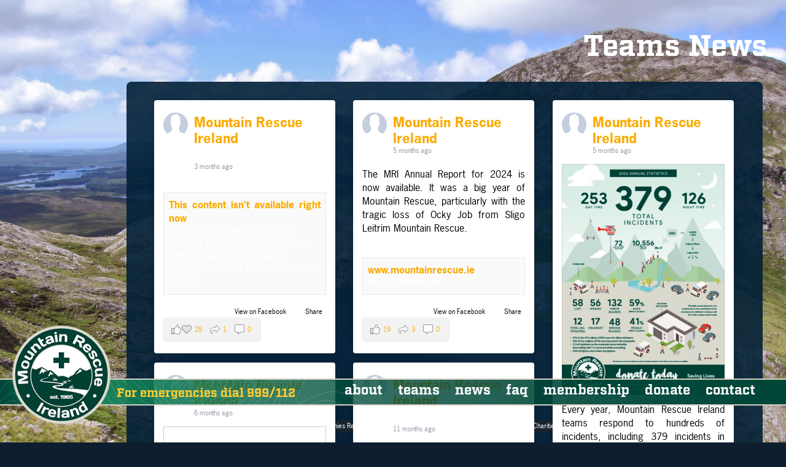

--- FILE ---
content_type: text/html; charset=UTF-8
request_url: http://www.mountainrescue.ie/teams-news/
body_size: 23497
content:

<!DOCTYPE html>
<html lang="en-GB">
<head>
<meta charset="UTF-8" />
<meta name="viewport" content="width=device-width" />
<link rel="stylesheet" type="text/css" href="http://www.mountainrescue.ie/wp-content/themes/mountainrescueireland/style.css" />
<title>Teams News &#8211; Mountain Rescue Ireland</title>
<meta name='robots' content='max-image-preview:large' />
<link rel="alternate" type="application/rss+xml" title="Mountain Rescue Ireland &raquo; Feed" href="http://www.mountainrescue.ie/feed/" />
<link rel="alternate" type="application/rss+xml" title="Mountain Rescue Ireland &raquo; Comments Feed" href="http://www.mountainrescue.ie/comments/feed/" />
<script type="text/javascript">
/* <![CDATA[ */
window._wpemojiSettings = {"baseUrl":"https:\/\/s.w.org\/images\/core\/emoji\/14.0.0\/72x72\/","ext":".png","svgUrl":"https:\/\/s.w.org\/images\/core\/emoji\/14.0.0\/svg\/","svgExt":".svg","source":{"concatemoji":"http:\/\/www.mountainrescue.ie\/wp-includes\/js\/wp-emoji-release.min.js?ver=6.4.7"}};
/*! This file is auto-generated */
!function(i,n){var o,s,e;function c(e){try{var t={supportTests:e,timestamp:(new Date).valueOf()};sessionStorage.setItem(o,JSON.stringify(t))}catch(e){}}function p(e,t,n){e.clearRect(0,0,e.canvas.width,e.canvas.height),e.fillText(t,0,0);var t=new Uint32Array(e.getImageData(0,0,e.canvas.width,e.canvas.height).data),r=(e.clearRect(0,0,e.canvas.width,e.canvas.height),e.fillText(n,0,0),new Uint32Array(e.getImageData(0,0,e.canvas.width,e.canvas.height).data));return t.every(function(e,t){return e===r[t]})}function u(e,t,n){switch(t){case"flag":return n(e,"\ud83c\udff3\ufe0f\u200d\u26a7\ufe0f","\ud83c\udff3\ufe0f\u200b\u26a7\ufe0f")?!1:!n(e,"\ud83c\uddfa\ud83c\uddf3","\ud83c\uddfa\u200b\ud83c\uddf3")&&!n(e,"\ud83c\udff4\udb40\udc67\udb40\udc62\udb40\udc65\udb40\udc6e\udb40\udc67\udb40\udc7f","\ud83c\udff4\u200b\udb40\udc67\u200b\udb40\udc62\u200b\udb40\udc65\u200b\udb40\udc6e\u200b\udb40\udc67\u200b\udb40\udc7f");case"emoji":return!n(e,"\ud83e\udef1\ud83c\udffb\u200d\ud83e\udef2\ud83c\udfff","\ud83e\udef1\ud83c\udffb\u200b\ud83e\udef2\ud83c\udfff")}return!1}function f(e,t,n){var r="undefined"!=typeof WorkerGlobalScope&&self instanceof WorkerGlobalScope?new OffscreenCanvas(300,150):i.createElement("canvas"),a=r.getContext("2d",{willReadFrequently:!0}),o=(a.textBaseline="top",a.font="600 32px Arial",{});return e.forEach(function(e){o[e]=t(a,e,n)}),o}function t(e){var t=i.createElement("script");t.src=e,t.defer=!0,i.head.appendChild(t)}"undefined"!=typeof Promise&&(o="wpEmojiSettingsSupports",s=["flag","emoji"],n.supports={everything:!0,everythingExceptFlag:!0},e=new Promise(function(e){i.addEventListener("DOMContentLoaded",e,{once:!0})}),new Promise(function(t){var n=function(){try{var e=JSON.parse(sessionStorage.getItem(o));if("object"==typeof e&&"number"==typeof e.timestamp&&(new Date).valueOf()<e.timestamp+604800&&"object"==typeof e.supportTests)return e.supportTests}catch(e){}return null}();if(!n){if("undefined"!=typeof Worker&&"undefined"!=typeof OffscreenCanvas&&"undefined"!=typeof URL&&URL.createObjectURL&&"undefined"!=typeof Blob)try{var e="postMessage("+f.toString()+"("+[JSON.stringify(s),u.toString(),p.toString()].join(",")+"));",r=new Blob([e],{type:"text/javascript"}),a=new Worker(URL.createObjectURL(r),{name:"wpTestEmojiSupports"});return void(a.onmessage=function(e){c(n=e.data),a.terminate(),t(n)})}catch(e){}c(n=f(s,u,p))}t(n)}).then(function(e){for(var t in e)n.supports[t]=e[t],n.supports.everything=n.supports.everything&&n.supports[t],"flag"!==t&&(n.supports.everythingExceptFlag=n.supports.everythingExceptFlag&&n.supports[t]);n.supports.everythingExceptFlag=n.supports.everythingExceptFlag&&!n.supports.flag,n.DOMReady=!1,n.readyCallback=function(){n.DOMReady=!0}}).then(function(){return e}).then(function(){var e;n.supports.everything||(n.readyCallback(),(e=n.source||{}).concatemoji?t(e.concatemoji):e.wpemoji&&e.twemoji&&(t(e.twemoji),t(e.wpemoji)))}))}((window,document),window._wpemojiSettings);
/* ]]> */
</script>
<style id='wp-emoji-styles-inline-css' type='text/css'>

	img.wp-smiley, img.emoji {
		display: inline !important;
		border: none !important;
		box-shadow: none !important;
		height: 1em !important;
		width: 1em !important;
		margin: 0 0.07em !important;
		vertical-align: -0.1em !important;
		background: none !important;
		padding: 0 !important;
	}
</style>
<link rel='stylesheet' id='wp-block-library-css' href='http://www.mountainrescue.ie/wp-includes/css/dist/block-library/style.min.css?ver=6.4.7' type='text/css' media='all' />
<style id='classic-theme-styles-inline-css' type='text/css'>
/*! This file is auto-generated */
.wp-block-button__link{color:#fff;background-color:#32373c;border-radius:9999px;box-shadow:none;text-decoration:none;padding:calc(.667em + 2px) calc(1.333em + 2px);font-size:1.125em}.wp-block-file__button{background:#32373c;color:#fff;text-decoration:none}
</style>
<style id='global-styles-inline-css' type='text/css'>
body{--wp--preset--color--black: #000000;--wp--preset--color--cyan-bluish-gray: #abb8c3;--wp--preset--color--white: #ffffff;--wp--preset--color--pale-pink: #f78da7;--wp--preset--color--vivid-red: #cf2e2e;--wp--preset--color--luminous-vivid-orange: #ff6900;--wp--preset--color--luminous-vivid-amber: #fcb900;--wp--preset--color--light-green-cyan: #7bdcb5;--wp--preset--color--vivid-green-cyan: #00d084;--wp--preset--color--pale-cyan-blue: #8ed1fc;--wp--preset--color--vivid-cyan-blue: #0693e3;--wp--preset--color--vivid-purple: #9b51e0;--wp--preset--gradient--vivid-cyan-blue-to-vivid-purple: linear-gradient(135deg,rgba(6,147,227,1) 0%,rgb(155,81,224) 100%);--wp--preset--gradient--light-green-cyan-to-vivid-green-cyan: linear-gradient(135deg,rgb(122,220,180) 0%,rgb(0,208,130) 100%);--wp--preset--gradient--luminous-vivid-amber-to-luminous-vivid-orange: linear-gradient(135deg,rgba(252,185,0,1) 0%,rgba(255,105,0,1) 100%);--wp--preset--gradient--luminous-vivid-orange-to-vivid-red: linear-gradient(135deg,rgba(255,105,0,1) 0%,rgb(207,46,46) 100%);--wp--preset--gradient--very-light-gray-to-cyan-bluish-gray: linear-gradient(135deg,rgb(238,238,238) 0%,rgb(169,184,195) 100%);--wp--preset--gradient--cool-to-warm-spectrum: linear-gradient(135deg,rgb(74,234,220) 0%,rgb(151,120,209) 20%,rgb(207,42,186) 40%,rgb(238,44,130) 60%,rgb(251,105,98) 80%,rgb(254,248,76) 100%);--wp--preset--gradient--blush-light-purple: linear-gradient(135deg,rgb(255,206,236) 0%,rgb(152,150,240) 100%);--wp--preset--gradient--blush-bordeaux: linear-gradient(135deg,rgb(254,205,165) 0%,rgb(254,45,45) 50%,rgb(107,0,62) 100%);--wp--preset--gradient--luminous-dusk: linear-gradient(135deg,rgb(255,203,112) 0%,rgb(199,81,192) 50%,rgb(65,88,208) 100%);--wp--preset--gradient--pale-ocean: linear-gradient(135deg,rgb(255,245,203) 0%,rgb(182,227,212) 50%,rgb(51,167,181) 100%);--wp--preset--gradient--electric-grass: linear-gradient(135deg,rgb(202,248,128) 0%,rgb(113,206,126) 100%);--wp--preset--gradient--midnight: linear-gradient(135deg,rgb(2,3,129) 0%,rgb(40,116,252) 100%);--wp--preset--font-size--small: 13px;--wp--preset--font-size--medium: 20px;--wp--preset--font-size--large: 36px;--wp--preset--font-size--x-large: 42px;--wp--preset--spacing--20: 0.44rem;--wp--preset--spacing--30: 0.67rem;--wp--preset--spacing--40: 1rem;--wp--preset--spacing--50: 1.5rem;--wp--preset--spacing--60: 2.25rem;--wp--preset--spacing--70: 3.38rem;--wp--preset--spacing--80: 5.06rem;--wp--preset--shadow--natural: 6px 6px 9px rgba(0, 0, 0, 0.2);--wp--preset--shadow--deep: 12px 12px 50px rgba(0, 0, 0, 0.4);--wp--preset--shadow--sharp: 6px 6px 0px rgba(0, 0, 0, 0.2);--wp--preset--shadow--outlined: 6px 6px 0px -3px rgba(255, 255, 255, 1), 6px 6px rgba(0, 0, 0, 1);--wp--preset--shadow--crisp: 6px 6px 0px rgba(0, 0, 0, 1);}:where(.is-layout-flex){gap: 0.5em;}:where(.is-layout-grid){gap: 0.5em;}body .is-layout-flow > .alignleft{float: left;margin-inline-start: 0;margin-inline-end: 2em;}body .is-layout-flow > .alignright{float: right;margin-inline-start: 2em;margin-inline-end: 0;}body .is-layout-flow > .aligncenter{margin-left: auto !important;margin-right: auto !important;}body .is-layout-constrained > .alignleft{float: left;margin-inline-start: 0;margin-inline-end: 2em;}body .is-layout-constrained > .alignright{float: right;margin-inline-start: 2em;margin-inline-end: 0;}body .is-layout-constrained > .aligncenter{margin-left: auto !important;margin-right: auto !important;}body .is-layout-constrained > :where(:not(.alignleft):not(.alignright):not(.alignfull)){max-width: var(--wp--style--global--content-size);margin-left: auto !important;margin-right: auto !important;}body .is-layout-constrained > .alignwide{max-width: var(--wp--style--global--wide-size);}body .is-layout-flex{display: flex;}body .is-layout-flex{flex-wrap: wrap;align-items: center;}body .is-layout-flex > *{margin: 0;}body .is-layout-grid{display: grid;}body .is-layout-grid > *{margin: 0;}:where(.wp-block-columns.is-layout-flex){gap: 2em;}:where(.wp-block-columns.is-layout-grid){gap: 2em;}:where(.wp-block-post-template.is-layout-flex){gap: 1.25em;}:where(.wp-block-post-template.is-layout-grid){gap: 1.25em;}.has-black-color{color: var(--wp--preset--color--black) !important;}.has-cyan-bluish-gray-color{color: var(--wp--preset--color--cyan-bluish-gray) !important;}.has-white-color{color: var(--wp--preset--color--white) !important;}.has-pale-pink-color{color: var(--wp--preset--color--pale-pink) !important;}.has-vivid-red-color{color: var(--wp--preset--color--vivid-red) !important;}.has-luminous-vivid-orange-color{color: var(--wp--preset--color--luminous-vivid-orange) !important;}.has-luminous-vivid-amber-color{color: var(--wp--preset--color--luminous-vivid-amber) !important;}.has-light-green-cyan-color{color: var(--wp--preset--color--light-green-cyan) !important;}.has-vivid-green-cyan-color{color: var(--wp--preset--color--vivid-green-cyan) !important;}.has-pale-cyan-blue-color{color: var(--wp--preset--color--pale-cyan-blue) !important;}.has-vivid-cyan-blue-color{color: var(--wp--preset--color--vivid-cyan-blue) !important;}.has-vivid-purple-color{color: var(--wp--preset--color--vivid-purple) !important;}.has-black-background-color{background-color: var(--wp--preset--color--black) !important;}.has-cyan-bluish-gray-background-color{background-color: var(--wp--preset--color--cyan-bluish-gray) !important;}.has-white-background-color{background-color: var(--wp--preset--color--white) !important;}.has-pale-pink-background-color{background-color: var(--wp--preset--color--pale-pink) !important;}.has-vivid-red-background-color{background-color: var(--wp--preset--color--vivid-red) !important;}.has-luminous-vivid-orange-background-color{background-color: var(--wp--preset--color--luminous-vivid-orange) !important;}.has-luminous-vivid-amber-background-color{background-color: var(--wp--preset--color--luminous-vivid-amber) !important;}.has-light-green-cyan-background-color{background-color: var(--wp--preset--color--light-green-cyan) !important;}.has-vivid-green-cyan-background-color{background-color: var(--wp--preset--color--vivid-green-cyan) !important;}.has-pale-cyan-blue-background-color{background-color: var(--wp--preset--color--pale-cyan-blue) !important;}.has-vivid-cyan-blue-background-color{background-color: var(--wp--preset--color--vivid-cyan-blue) !important;}.has-vivid-purple-background-color{background-color: var(--wp--preset--color--vivid-purple) !important;}.has-black-border-color{border-color: var(--wp--preset--color--black) !important;}.has-cyan-bluish-gray-border-color{border-color: var(--wp--preset--color--cyan-bluish-gray) !important;}.has-white-border-color{border-color: var(--wp--preset--color--white) !important;}.has-pale-pink-border-color{border-color: var(--wp--preset--color--pale-pink) !important;}.has-vivid-red-border-color{border-color: var(--wp--preset--color--vivid-red) !important;}.has-luminous-vivid-orange-border-color{border-color: var(--wp--preset--color--luminous-vivid-orange) !important;}.has-luminous-vivid-amber-border-color{border-color: var(--wp--preset--color--luminous-vivid-amber) !important;}.has-light-green-cyan-border-color{border-color: var(--wp--preset--color--light-green-cyan) !important;}.has-vivid-green-cyan-border-color{border-color: var(--wp--preset--color--vivid-green-cyan) !important;}.has-pale-cyan-blue-border-color{border-color: var(--wp--preset--color--pale-cyan-blue) !important;}.has-vivid-cyan-blue-border-color{border-color: var(--wp--preset--color--vivid-cyan-blue) !important;}.has-vivid-purple-border-color{border-color: var(--wp--preset--color--vivid-purple) !important;}.has-vivid-cyan-blue-to-vivid-purple-gradient-background{background: var(--wp--preset--gradient--vivid-cyan-blue-to-vivid-purple) !important;}.has-light-green-cyan-to-vivid-green-cyan-gradient-background{background: var(--wp--preset--gradient--light-green-cyan-to-vivid-green-cyan) !important;}.has-luminous-vivid-amber-to-luminous-vivid-orange-gradient-background{background: var(--wp--preset--gradient--luminous-vivid-amber-to-luminous-vivid-orange) !important;}.has-luminous-vivid-orange-to-vivid-red-gradient-background{background: var(--wp--preset--gradient--luminous-vivid-orange-to-vivid-red) !important;}.has-very-light-gray-to-cyan-bluish-gray-gradient-background{background: var(--wp--preset--gradient--very-light-gray-to-cyan-bluish-gray) !important;}.has-cool-to-warm-spectrum-gradient-background{background: var(--wp--preset--gradient--cool-to-warm-spectrum) !important;}.has-blush-light-purple-gradient-background{background: var(--wp--preset--gradient--blush-light-purple) !important;}.has-blush-bordeaux-gradient-background{background: var(--wp--preset--gradient--blush-bordeaux) !important;}.has-luminous-dusk-gradient-background{background: var(--wp--preset--gradient--luminous-dusk) !important;}.has-pale-ocean-gradient-background{background: var(--wp--preset--gradient--pale-ocean) !important;}.has-electric-grass-gradient-background{background: var(--wp--preset--gradient--electric-grass) !important;}.has-midnight-gradient-background{background: var(--wp--preset--gradient--midnight) !important;}.has-small-font-size{font-size: var(--wp--preset--font-size--small) !important;}.has-medium-font-size{font-size: var(--wp--preset--font-size--medium) !important;}.has-large-font-size{font-size: var(--wp--preset--font-size--large) !important;}.has-x-large-font-size{font-size: var(--wp--preset--font-size--x-large) !important;}
.wp-block-navigation a:where(:not(.wp-element-button)){color: inherit;}
:where(.wp-block-post-template.is-layout-flex){gap: 1.25em;}:where(.wp-block-post-template.is-layout-grid){gap: 1.25em;}
:where(.wp-block-columns.is-layout-flex){gap: 2em;}:where(.wp-block-columns.is-layout-grid){gap: 2em;}
.wp-block-pullquote{font-size: 1.5em;line-height: 1.6;}
</style>
<link rel='stylesheet' id='cff-css' href='http://www.mountainrescue.ie/wp-content/plugins/custom-facebook-feed-pro/assets/css/cff-style.min.css?ver=4.5.3' type='text/css' media='all' />
<script type="text/javascript" src="http://www.mountainrescue.ie/wp-includes/js/jquery/jquery.min.js?ver=3.7.1" id="jquery-core-js"></script>
<script type="text/javascript" src="http://www.mountainrescue.ie/wp-includes/js/jquery/jquery-migrate.min.js?ver=3.4.1" id="jquery-migrate-js"></script>
<link rel="https://api.w.org/" href="http://www.mountainrescue.ie/wp-json/" /><link rel="alternate" type="application/json" href="http://www.mountainrescue.ie/wp-json/wp/v2/pages/36" /><link rel="EditURI" type="application/rsd+xml" title="RSD" href="http://www.mountainrescue.ie/xmlrpc.php?rsd" />
<meta name="generator" content="WordPress 6.4.7" />
<link rel="canonical" href="http://www.mountainrescue.ie/teams-news/" />
<link rel='shortlink' href='http://www.mountainrescue.ie/?p=36' />
<link rel="alternate" type="application/json+oembed" href="http://www.mountainrescue.ie/wp-json/oembed/1.0/embed?url=http%3A%2F%2Fwww.mountainrescue.ie%2Fteams-news%2F" />
<link rel="alternate" type="text/xml+oembed" href="http://www.mountainrescue.ie/wp-json/oembed/1.0/embed?url=http%3A%2F%2Fwww.mountainrescue.ie%2Fteams-news%2F&#038;format=xml" />
<!-- Custom Facebook Feed JS vars -->
<script type="text/javascript">
var cffsiteurl = "http://www.mountainrescue.ie/wp-content/plugins";
var cffajaxurl = "http://www.mountainrescue.ie/wp-admin/admin-ajax.php";


var cfflinkhashtags = "true";
</script>
<!-- <meta name="vfbPro" version="2.5" /> -->
<style type="text/css">.recentcomments a{display:inline !important;padding:0 !important;margin:0 !important;}</style></head>
<body class="page-template page-template-custom-teams-news page-template-custom-teams-news-php page page-id-36">
<header id="header" role="banner">
	
	
	
	
	<div id="nav_floater">
	
	
	<span id="mobile_menu_button">
		<img src="/wp-content/themes/mountainrescueireland/images/burger.png">
	</span>
	
	<span id="mobile_logo">
		<!-- <img src="/wp-content/themes/mountainrescueireland/images/mri-logo.png"> -->
		<img src="/wp-content/uploads/2019/03/mri-logo-200.png">
	</span>
	
	<span id="psa">For emergencies dial 999/112</span>
	
	
		<nav id="menu" role="navigation">
			<div class="menu-menu-1-container"><ul id="menu-menu-1" class="menu"><li id="menu-item-147" class="menu-item menu-item-type-post_type menu-item-object-page menu-item-147"><a href="http://www.mountainrescue.ie/about-mountain-rescue-ireland/">About</a></li>
<li id="menu-item-31" class="menu-item menu-item-type-post_type menu-item-object-page menu-item-31"><a href="http://www.mountainrescue.ie/teams/">Teams</a></li>
<li id="menu-item-40" class="menu-item menu-item-type-post_type menu-item-object-page current-menu-item page_item page-item-36 current_page_item menu-item-40"><a href="http://www.mountainrescue.ie/teams-news/" aria-current="page">News</a></li>
<li id="menu-item-27" class="menu-item menu-item-type-post_type menu-item-object-page menu-item-27"><a href="http://www.mountainrescue.ie/faq/">FAQ</a></li>
<li id="menu-item-29" class="menu-item menu-item-type-post_type menu-item-object-page menu-item-29"><a href="http://www.mountainrescue.ie/membership/">Membership</a></li>
<li id="menu-item-26" class="menu-item menu-item-type-post_type menu-item-object-page menu-item-26"><a href="http://www.mountainrescue.ie/donate/">Donate</a></li>
<li id="menu-item-25" class="menu-item menu-item-type-post_type menu-item-object-page menu-item-25"><a href="http://www.mountainrescue.ie/contact-us/">Contact</a></li>
</ul></div>		</nav>
		

	</div>
	
	<div id="logo">
			 <!-- <a href="http://www.mountainrescue.ie/" title="Mountain Rescue Ireland" rel="home">
<img src="/wp-content/themes/mountainrescueireland/images/mri-logo.png" /></a> -->
					<a href="http://www.mountainrescue.ie/" title="Mountain Rescue Ireland" rel="home">
<img src="/wp-content/uploads/2019/03/mri-logo-200.png" /></a>
	</div>
	
	<div id="menushade"></div>
	
	<script src="https://ajax.googleapis.com/ajax/libs/jquery/1.9.1/jquery.min.js"></script>
		<script src="https://use.typekit.net/uvp4wvs.js"></script>
		<script>try{Typekit.load({ async: true });}catch(e){}</script>
		<script src="/wp-content/themes/mountainrescueireland/js/jquery.backstretch.min.js"></script>
	
	
</header>
<div id="wrapper" class="hfeed">


<div id="news_container">
<section id="content" role="main">
		
	
	
	
	
	
						
				<script type="application/javascript">
				$.backstretch("http://www.mountainrescue.ie/wp-content/uploads/2016/04/lake.jpg");
				</script>
			
			
				
	
	
	
	
	
	<article id="post-36" class="post-36 page type-page status-publish has-post-thumbnail hentry">
		<header class="header">
			<h1 class="entry-title">
				Teams News			</h1>
					</header>
		<section class="entry-content">
			
			<div class="cff-wrapper"><div class="cff-wrapper-ctn " ><div id="cff" data-char="400" class="cff cff-theme-default_theme cff-masonry cff-disable-liquid masonry-2-tablet cff-masonry-js cff-opaque-comments cff-mob-cols-1  cff-timeline-feed cff-pag cff-all-reviews cff-nojs  cff-lightbox cff-lb" style="width:100%; " data-fb-text="View on Facebook" data-offset="" data-own-token="true" data-grid-pag="cursor" data-restricted="true" data-lb-comments="true" data-pag-num="9" data-nummobile="2" data-mobilenumber="2"  data-cff-shortcode="{&quot;feed&quot;: &quot;3&quot;}" data-postid="36" data-cff-theme="default_theme" ><svg width="24px" height="24px" version="1.1" xmlns="http://www.w3.org/2000/svg" xmlns:xlink="http://www.w3.org/1999/xlink" class="cff-screenreader" role="img" aria-labelledby="metaSVGid metaSVGdesc"><title id="metaSVGid">Comments Box SVG icons</title><desc id="metaSVGdesc">Used for the like, share, comment, and reaction icons</desc><defs><linearGradient id="angryGrad" x1="0" x2="0" y1="0" y2="1"><stop offset="0%" stop-color="#f9ae9e" /><stop offset="70%" stop-color="#ffe7a4" /></linearGradient><linearGradient id="likeGrad"><stop offset="25%" stop-color="rgba(0,0,0,0.05)" /><stop offset="26%" stop-color="rgba(255,255,255,0.7)" /></linearGradient><linearGradient id="likeGradHover"><stop offset="25%" stop-color="#a3caff" /><stop offset="26%" stop-color="#fff" /></linearGradient><linearGradient id="likeGradDark"><stop offset="25%" stop-color="rgba(255,255,255,0.5)" /><stop offset="26%" stop-color="rgba(255,255,255,0.7)" /></linearGradient></defs></svg><div class="cff-posts-wrap"><div class="cff-item cff-link-item cff-box cff-shadow author-mountain-rescue-ireland cff-119872744702510 cff-new" id="cff_119872744702510_1227677636060361" data-page-id="119872744702510" data-cff-timestamp="1761383024" data-object-id="1227677636060361" data-cff-from="119872744702510" style="z-index: 18;background-color: #fff; -webkit-border-radius: 4px; -moz-border-radius: 4px; border-radius: 4px; "><div class="cff-author"><!--
	--><div class="cff-author-text"><!--
					--><div class="cff-page-name cff-author-date" ><!--
				--><a  href="https://facebook.com/119872744702510" target="_blank" rel="nofollow noopener" ><!--
					-->Mountain Rescue Ireland<!--
				--></a><!--
				--><span class="cff-story">  updated their status.</span><!--
			--></div>
			
<div class="cff-date " >
	 3 months ago </div>			</div>
	<div class="cff-author-img " data-avatar="https://scontent-lhr6-2.xx.fbcdn.net/v/t39.30808-1/457067213_902653671896094_338414382409066386_n.jpg?stp=cp0_dst-jpg_s50x50_tt6&#038;_nc_cat=105&#038;ccb=1-7&#038;_nc_sid=f907e8&#038;_nc_ohc=4agX7mBsitsQ7kNvwGNmy4R&#038;_nc_oc=AdlysFww5yJvTvA5WG1vvkSC4vTC4H-ueZ849mnWMQjvwyu7B3NCZfgjUIkbW4wec3w&#038;_nc_zt=24&#038;_nc_ht=scontent-lhr6-2.xx&#038;edm=AKIiGfEEAAAA&#038;_nc_gid=kxVnSNtctwmDkRgQTBcMWw&#038;_nc_tpa=Q5bMBQE8NvtSjjHeKgxVZGbRdmMdR4N4MJxUYMGHfCiAMheK8ObeOfoWOjtwI1Vy2KDK0Gj-SkVh-mtqIQ&#038;oh=00_Afryj8ySwf_olBvl-EUJ6JK4_2vsmdHY48DhR49EnskgvQ&#038;oe=69756B3D"><!--
		--><a href="https://facebook.com/119872744702510" target="_blank" rel="nofollow noopener" ><!--
			--><img decoding="async" src="https://scontent-lhr6-2.xx.fbcdn.net/v/t39.30808-1/457067213_902653671896094_338414382409066386_n.jpg?stp=cp0_dst-jpg_s50x50_tt6&#038;_nc_cat=105&#038;ccb=1-7&#038;_nc_sid=f907e8&#038;_nc_ohc=4agX7mBsitsQ7kNvwGNmy4R&#038;_nc_oc=AdlysFww5yJvTvA5WG1vvkSC4vTC4H-ueZ849mnWMQjvwyu7B3NCZfgjUIkbW4wec3w&#038;_nc_zt=24&#038;_nc_ht=scontent-lhr6-2.xx&#038;edm=AKIiGfEEAAAA&#038;_nc_gid=kxVnSNtctwmDkRgQTBcMWw&#038;_nc_tpa=Q5bMBQE8NvtSjjHeKgxVZGbRdmMdR4N4MJxUYMGHfCiAMheK8ObeOfoWOjtwI1Vy2KDK0Gj-SkVh-mtqIQ&#038;oh=00_Afryj8ySwf_olBvl-EUJ6JK4_2vsmdHY48DhR49EnskgvQ&#038;oe=69756B3D" class="cff-feed-image" alt="Mountain Rescue Ireland" width=40 height=40 onerror="this.style.display='none'"><!--
		--></a><!--
	--></div>

	
</div>
<p  class="cff-post-text">
	<span class="cff-text" data-color=""> 	</span>
	<span class="cff-expand">... <a href="#" ><span class="cff-more">See More</span><span class="cff-less">See Less</span></a></span>
</p><div class="cff-shared-link cff-full-size" ><div class="cff-text-link cff-no-image"><p class="cff-link-title" ><a href="https://www.facebook.com/119872744702510/posts/1227677636060361" target="_blank" rel="nofollow noopener noreferrer" >This content isn&#039;t available right now</a></p><span class="cff-post-desc" >When this happens, it's usually because the owner only shared it with a small group of people, changed who can see it or it's been deleted. </span></div></div>
<div class="cff-meta-wrap">
	<div class="cff-post-links">
			<a class="cff-viewpost-facebook" href="https://www.facebook.com/119872744702510_1227677636060361" title="View on Facebook" target="_blank" rel="nofollow noopener" >
			View on Facebook		</a>
				<div class="cff-share-container">
							<span class="cff-dot" >&middot;</span>
				 				<a
				class="cff-share-link"
				href="https://www.facebook.com/sharer/sharer.php?u=https%3A%2F%2Fwww.facebook.com%2F119872744702510_1227677636060361"
				title="Share"
				>
					Share				</a>
				<div class="cff-share-tooltip">
																<a href="https://www.facebook.com/sharer/sharer.php?u=https%3A%2F%2Fwww.facebook.com%2F119872744702510_1227677636060361" target="_blank" rel="nofollow noopener" class="cff-facebook-icon">
							<svg  aria-hidden="true" focusable="false" data-prefix="fab" data-icon="facebook-square" role="img" xmlns="http://www.w3.org/2000/svg" viewBox="0 0 448 512" class="svg-inline--fa fa-facebook-square fa-w-14 "><path fill="currentColor" d="M400 32H48A48 48 0 0 0 0 80v352a48 48 0 0 0 48 48h137.25V327.69h-63V256h63v-54.64c0-62.15 37-96.48 93.67-96.48 27.14 0 55.52 4.84 55.52 4.84v61h-31.27c-30.81 0-40.42 19.12-40.42 38.73V256h68.78l-11 71.69h-57.78V480H400a48 48 0 0 0 48-48V80a48 48 0 0 0-48-48z"></path></svg>							<span class="cff-screenreader">Share on Facebook</span>
						</a>
											<a href="https://twitter.com/intent/tweet?text=https%3A%2F%2Fwww.facebook.com%2F119872744702510_1227677636060361" target="_blank" rel="nofollow noopener" class="cff-twitter-icon">
							<svg  class="svg-inline--fa fa-twitter fa-w-16 " aria-hidden="true" aria-label="twitter logo" data-fa-processed="" data-prefix="fab" data-icon="twitter" role="img" xmlns="http://www.w3.org/2000/svg" viewBox="0 0 512 512"><path fill="currentColor" d="M459.37 151.716c.325 4.548.325 9.097.325 13.645 0 138.72-105.583 298.558-298.558 298.558-59.452 0-114.68-17.219-161.137-47.106 8.447.974 16.568 1.299 25.34 1.299 49.055 0 94.213-16.568 130.274-44.832-46.132-.975-84.792-31.188-98.112-72.772 6.498.974 12.995 1.624 19.818 1.624 9.421 0 18.843-1.3 27.614-3.573-48.081-9.747-84.143-51.98-84.143-102.985v-1.299c13.969 7.797 30.214 12.67 47.431 13.319-28.264-18.843-46.781-51.005-46.781-87.391 0-19.492 5.197-37.36 14.294-52.954 51.655 63.675 129.3 105.258 216.365 109.807-1.624-7.797-2.599-15.918-2.599-24.04 0-57.828 46.782-104.934 104.934-104.934 30.213 0 57.502 12.67 76.67 33.137 23.715-4.548 46.456-13.32 66.599-25.34-7.798 24.366-24.366 44.833-46.132 57.827 21.117-2.273 41.584-8.122 60.426-16.243-14.292 20.791-32.161 39.308-52.628 54.253z"></path></svg>							<span class="cff-screenreader">Share on Twitter</span>
						</a>
											<a href="https://www.linkedin.com/shareArticle?mini=true&#038;url=https%3A%2F%2Fwww.facebook.com%2F119872744702510_1227677636060361&#038;title=%09%20%09%09" target="_blank" rel="nofollow noopener" class="cff-linkedin-icon">
							<svg  aria-hidden="true" focusable="false" data-prefix="fab" data-icon="linkedin-in" role="img" xmlns="http://www.w3.org/2000/svg" viewBox="0 0 448 512" class="svg-inline--fa fa-linkedin-in fa-w-14 "><path fill="currentColor" d="M100.28 448H7.4V148.9h92.88zM53.79 108.1C24.09 108.1 0 83.5 0 53.8a53.79 53.79 0 0 1 107.58 0c0 29.7-24.1 54.3-53.79 54.3zM447.9 448h-92.68V302.4c0-34.7-.7-79.2-48.29-79.2-48.29 0-55.69 37.7-55.69 76.7V448h-92.78V148.9h89.08v40.8h1.3c12.4-23.5 42.69-48.3 87.88-48.3 94 0 111.28 61.9 111.28 142.3V448z"></path></svg>							<span class="cff-screenreader">Share on Linked In</span>
						</a>
											<a href="mailto:?subject=Facebook&#038;body=https%3A%2F%2Fwww.facebook.com%2F119872744702510_1227677636060361%20-%20%0A%09%20%09%0A%09" target="_blank" rel="nofollow noopener" class="cff-email-icon">
							<svg  aria-hidden="true" focusable="false" data-prefix="fas" data-icon="envelope" role="img" xmlns="http://www.w3.org/2000/svg" viewBox="0 0 512 512" class="svg-inline--fa fa-envelope fa-w-16 "><path fill="currentColor" d="M502.3 190.8c3.9-3.1 9.7-.2 9.7 4.7V400c0 26.5-21.5 48-48 48H48c-26.5 0-48-21.5-48-48V195.6c0-5 5.7-7.8 9.7-4.7 22.4 17.4 52.1 39.5 154.1 113.6 21.1 15.4 56.7 47.8 92.2 47.6 35.7.3 72-32.8 92.3-47.6 102-74.1 131.6-96.3 154-113.7zM256 320c23.2.4 56.6-29.2 73.4-41.4 132.7-96.3 142.8-104.7 173.4-128.7 5.8-4.5 9.2-11.5 9.2-18.9v-19c0-26.5-21.5-48-48-48H48C21.5 64 0 85.5 0 112v19c0 7.4 3.4 14.3 9.2 18.9 30.6 23.9 40.7 32.4 173.4 128.7 16.8 12.2 50.2 41.8 73.4 41.4z"></path></svg>							<span class="cff-screenreader">Share by Email</span>
						</a>
					                <svg  aria-hidden="true" focusable="false" data-prefix="fas" data-icon="play" role="img" xmlns="http://www.w3.org/2000/svg" viewBox="0 0 448 512" class="svg-inline--fa fa-play fa-w-14 "><path fill="currentColor" d="M424.4 214.7L72.4 6.6C43.8-10.3 0 6.1 0 47.9V464c0 37.5 40.7 60.1 72.4 41.3l352-208c31.4-18.5 31.5-64.1 0-82.6z"></path></svg>				</div>
					</div>
	</div>
<div class="cff-view-comments-wrap">
	<a href="javaScript:void(0);" class="cff-view-comments " id="119872744702510_1227677636060361">
		<span class="cff-screenreader">View Comments</span>
		<ul class="cff-meta cff-light">
			<li class="cff-likes">
				<span class="cff-icon cff-like">
					<span class="cff-screenreader">Likes:</span>
					
					<svg width="24px" height="24px" role="img" aria-hidden="true" aria-label="Like" xmlns="http://www.w3.org/2000/svg" viewBox="0 0 512 512"><path d="M496.656 285.683C506.583 272.809 512 256 512 235.468c-.001-37.674-32.073-72.571-72.727-72.571h-70.15c8.72-17.368 20.695-38.911 20.695-69.817C389.819 34.672 366.518 0 306.91 0c-29.995 0-41.126 37.918-46.829 67.228-3.407 17.511-6.626 34.052-16.525 43.951C219.986 134.75 184 192 162.382 203.625c-2.189.922-4.986 1.648-8.032 2.223C148.577 197.484 138.931 192 128 192H32c-17.673 0-32 14.327-32 32v256c0 17.673 14.327 32 32 32h96c17.673 0 32-14.327 32-32v-8.74c32.495 0 100.687 40.747 177.455 40.726 5.505.003 37.65.03 41.013 0 59.282.014 92.255-35.887 90.335-89.793 15.127-17.727 22.539-43.337 18.225-67.105 12.456-19.526 15.126-47.07 9.628-69.405zM32 480V224h96v256H32zm424.017-203.648C472 288 472 336 450.41 347.017c13.522 22.76 1.352 53.216-15.015 61.996 8.293 52.54-18.961 70.606-57.212 70.974-3.312.03-37.247 0-40.727 0-72.929 0-134.742-40.727-177.455-40.727V235.625c37.708 0 72.305-67.939 106.183-101.818 30.545-30.545 20.363-81.454 40.727-101.817 50.909 0 50.909 35.517 50.909 61.091 0 42.189-30.545 61.09-30.545 101.817h111.999c22.73 0 40.627 20.364 40.727 40.727.099 20.363-8.001 36.375-23.984 40.727zM104 432c0 13.255-10.745 24-24 24s-24-10.745-24-24 10.745-24 24-24 24 10.745 24 24z"></path></svg><svg width="24px" height="24px" class="cff-svg-bg" role="img" aria-hidden="true" aria-label="background" xmlns="http://www.w3.org/2000/svg" viewBox="0 0 512 512"><path d="M104 224H24c-13.255 0-24 10.745-24 24v240c0 13.255 10.745 24 24 24h80c13.255 0 24-10.745 24-24V248c0-13.255-10.745-24-24-24zM64 472c-13.255 0-24-10.745-24-24s10.745-24 24-24 24 10.745 24 24-10.745 24-24 24zM384 81.452c0 42.416-25.97 66.208-33.277 94.548h101.723c33.397 0 59.397 27.746 59.553 58.098.084 17.938-7.546 37.249-19.439 49.197l-.11.11c9.836 23.337 8.237 56.037-9.308 79.469 8.681 25.895-.069 57.704-16.382 74.757 4.298 17.598 2.244 32.575-6.148 44.632C440.202 511.587 389.616 512 346.839 512l-2.845-.001c-48.287-.017-87.806-17.598-119.56-31.725-15.957-7.099-36.821-15.887-52.651-16.178-6.54-.12-11.783-5.457-11.783-11.998v-213.77c0-3.2 1.282-6.271 3.558-8.521 39.614-39.144 56.648-80.587 89.117-113.111 14.804-14.832 20.188-37.236 25.393-58.902C282.515 39.293 291.817 0 312 0c24 0 72 8 72 81.452z"></path></svg>				</span>
				<span class="cff-count">0</span>
			</li>

			
			<li class="cff-shares">
				<span class="cff-icon cff-share">
					<span class="cff-screenreader">Shares:</span>
					<svg width="24px" height="24px" role="img" aria-hidden="true" aria-label="Share" xmlns="http://www.w3.org/2000/svg" viewBox="0 0 576 512"><path d="M564.907 196.35L388.91 12.366C364.216-13.45 320 3.746 320 40.016v88.154C154.548 130.155 0 160.103 0 331.19c0 94.98 55.84 150.231 89.13 174.571 24.233 17.722 58.021-4.992 49.68-34.51C100.937 336.887 165.575 321.972 320 320.16V408c0 36.239 44.19 53.494 68.91 27.65l175.998-184c14.79-15.47 14.79-39.83-.001-55.3zm-23.127 33.18l-176 184c-4.933 5.16-13.78 1.73-13.78-5.53V288c-171.396 0-295.313 9.707-243.98 191.7C72 453.36 32 405.59 32 331.19 32 171.18 194.886 160 352 160V40c0-7.262 8.851-10.69 13.78-5.53l176 184a7.978 7.978 0 0 1 0 11.06z"></path></svg><svg width="24px" height="24px" class="cff-svg-bg" role="img" aria-hidden="true" aria-label="background" xmlns="http://www.w3.org/2000/svg" viewBox="0 0 512 512"><path d="M503.691 189.836L327.687 37.851C312.281 24.546 288 35.347 288 56.015v80.053C127.371 137.907 0 170.1 0 322.326c0 61.441 39.581 122.309 83.333 154.132 13.653 9.931 33.111-2.533 28.077-18.631C66.066 312.814 132.917 274.316 288 272.085V360c0 20.7 24.3 31.453 39.687 18.164l176.004-152c11.071-9.562 11.086-26.753 0-36.328z"></path></svg>				</span>
				<span class="cff-count">1</span>
			</li>

							<li class="cff-comments">
					<span class="cff-icon cff-comment">
						<span class="cff-screenreader">Comments:</span>
						<svg width="24px" height="24px" role="img" aria-hidden="true" aria-label="Comment" xmlns="http://www.w3.org/2000/svg" viewBox="0 0 512 512"><path d="M448 0H64C28.7 0 0 28.7 0 64v288c0 35.3 28.7 64 64 64h96v84c0 7.1 5.8 12 12 12 2.4 0 4.9-.7 7.1-2.4L304 416h144c35.3 0 64-28.7 64-64V64c0-35.3-28.7-64-64-64zm32 352c0 17.6-14.4 32-32 32H293.3l-8.5 6.4L192 460v-76H64c-17.6 0-32-14.4-32-32V64c0-17.6 14.4-32 32-32h384c17.6 0 32 14.4 32 32v288z"></path></svg><svg width="24px" height="24px" class="cff-svg-bg" role="img" aria-hidden="true" aria-label="background" xmlns="http://www.w3.org/2000/svg" viewBox="0 0 512 512"><path d="M448 0H64C28.7 0 0 28.7 0 64v288c0 35.3 28.7 64 64 64h96v84c0 9.8 11.2 15.5 19.1 9.7L304 416h144c35.3 0 64-28.7 64-64V64c0-35.3-28.7-64-64-64z"></path></svg>					</span>
					<span class="cff-count">0</span>
				</li>
						</ul>
	</a>
</div>
</div>
<div class="cff-comments-box cff-light cff-no-comments" data-cff-like-text="like this" data-cff-likes-text="likes this"  data-cff-reacted-text="reacted to this" data-cff-and-text="and" data-cff-other-text="other" data-cff-others-text="others" data-cff-reply-text="Reply" data-cff-replies-text="Replies" data-num="4" data-cff-meta-link-color="#" data-cff-hide-avatars="" data-cff-expand-comments="" data-cff-post-tags="on"><p class="cff-comments cff-comment-on-facebook" ><span>0 Comments</span><a href="https://www.facebook.com/119872744702510_1227677636060361" target="_blank" rel="nofollow noopener" ><span class="cff-icon"><svg width="24px" height="24px" role="img" aria-hidden="true" aria-label="Comment" xmlns="http://www.w3.org/2000/svg" viewBox="0 0 512 512"><path d="M448 0H64C28.7 0 0 28.7 0 64v288c0 35.3 28.7 64 64 64h96v84c0 7.1 5.8 12 12 12 2.4 0 4.9-.7 7.1-2.4L304 416h144c35.3 0 64-28.7 64-64V64c0-35.3-28.7-64-64-64zm32 352c0 17.6-14.4 32-32 32H293.3l-8.5 6.4L192 460v-76H64c-17.6 0-32-14.4-32-32V64c0-17.6 14.4-32 32-32h384c17.6 0 32 14.4 32 32v288z"></path></svg><svg width="24px" height="24px" class="cff-svg-bg" role="img" aria-hidden="true" aria-label="background" xmlns="http://www.w3.org/2000/svg" viewBox="0 0 512 512"><path d="M448 0H64C28.7 0 0 28.7 0 64v288c0 35.3 28.7 64 64 64h96v84c0 9.8 11.2 15.5 19.1 9.7L304 416h144c35.3 0 64-28.7 64-64V64c0-35.3-28.7-64-64-64z"></path></svg></span>Comment on Facebook</a></p><div class="cff-comments-wrap" ></div></div></div><div class="cff-item cff-link-item cff-box cff-shadow author-mountain-rescue-ireland cff-119872744702510 cff-new" id="cff_119872744702510_1180387340789391" data-page-id="119872744702510" data-cff-timestamp="1756636957" data-object-id="1180387340789391" data-cff-from="119872744702510" style="z-index: 17;background-color: #fff; -webkit-border-radius: 4px; -moz-border-radius: 4px; border-radius: 4px; "><div class="cff-author"><!--
	--><div class="cff-author-text"><!--
					--><div class="cff-page-name cff-author-date" ><!--
				--><a  href="https://facebook.com/119872744702510" target="_blank" rel="nofollow noopener" ><!--
					-->Mountain Rescue Ireland<!--
				--></a><!--
				--><span class="cff-story"> </span><!--
			--></div>
			
<div class="cff-date " >
	 5 months ago </div>			</div>
	<div class="cff-author-img " data-avatar="https://scontent-lhr6-2.xx.fbcdn.net/v/t39.30808-1/457067213_902653671896094_338414382409066386_n.jpg?stp=cp0_dst-jpg_s50x50_tt6&#038;_nc_cat=105&#038;ccb=1-7&#038;_nc_sid=f907e8&#038;_nc_ohc=4agX7mBsitsQ7kNvwGNmy4R&#038;_nc_oc=AdlysFww5yJvTvA5WG1vvkSC4vTC4H-ueZ849mnWMQjvwyu7B3NCZfgjUIkbW4wec3w&#038;_nc_zt=24&#038;_nc_ht=scontent-lhr6-2.xx&#038;edm=AKIiGfEEAAAA&#038;_nc_gid=kxVnSNtctwmDkRgQTBcMWw&#038;_nc_tpa=Q5bMBQE8NvtSjjHeKgxVZGbRdmMdR4N4MJxUYMGHfCiAMheK8ObeOfoWOjtwI1Vy2KDK0Gj-SkVh-mtqIQ&#038;oh=00_Afryj8ySwf_olBvl-EUJ6JK4_2vsmdHY48DhR49EnskgvQ&#038;oe=69756B3D"><!--
		--><a href="https://facebook.com/119872744702510" target="_blank" rel="nofollow noopener" ><!--
			--><img decoding="async" src="https://scontent-lhr6-2.xx.fbcdn.net/v/t39.30808-1/457067213_902653671896094_338414382409066386_n.jpg?stp=cp0_dst-jpg_s50x50_tt6&#038;_nc_cat=105&#038;ccb=1-7&#038;_nc_sid=f907e8&#038;_nc_ohc=4agX7mBsitsQ7kNvwGNmy4R&#038;_nc_oc=AdlysFww5yJvTvA5WG1vvkSC4vTC4H-ueZ849mnWMQjvwyu7B3NCZfgjUIkbW4wec3w&#038;_nc_zt=24&#038;_nc_ht=scontent-lhr6-2.xx&#038;edm=AKIiGfEEAAAA&#038;_nc_gid=kxVnSNtctwmDkRgQTBcMWw&#038;_nc_tpa=Q5bMBQE8NvtSjjHeKgxVZGbRdmMdR4N4MJxUYMGHfCiAMheK8ObeOfoWOjtwI1Vy2KDK0Gj-SkVh-mtqIQ&#038;oh=00_Afryj8ySwf_olBvl-EUJ6JK4_2vsmdHY48DhR49EnskgvQ&#038;oe=69756B3D" class="cff-feed-image" alt="Mountain Rescue Ireland" width=40 height=40 onerror="this.style.display='none'"><!--
		--></a><!--
	--></div>

	
</div>
<p  class="cff-post-text">
	<span class="cff-text" data-color="">The MRI Annual Report for 2024 is now available. It was a big year of Mountain Rescue, particularly with the tragic loss of Ocky Job from Sligo Leitrim Mountain Rescue.<br /><br /> 	</span>
	<span class="cff-expand">... <a href="#" ><span class="cff-more">See More</span><span class="cff-less">See Less</span></a></span>
</p><div class="cff-shared-link cff-full-size" ><div class="cff-text-link cff-no-image"><p class="cff-link-title" ><a href="http://www.mountainrescue.ie/wp-content/uploads/2025/08/2024-MRI-Annual-Report.pdf" target="_blank" rel="nofollow noopener noreferrer" >www.mountainrescue.ie</a></p><p class="cff-link-caption" style="font-size:12px;">www.mountainrescue.ie</p><span class="cff-post-desc" > </span></div></div>
<div class="cff-meta-wrap">
	<div class="cff-post-links">
			<a class="cff-viewpost-facebook" href="https://www.facebook.com/119872744702510_1180387340789391" title="View on Facebook" target="_blank" rel="nofollow noopener" >
			View on Facebook		</a>
				<div class="cff-share-container">
							<span class="cff-dot" >&middot;</span>
				 				<a
				class="cff-share-link"
				href="https://www.facebook.com/sharer/sharer.php?u=https%3A%2F%2Fwww.facebook.com%2F119872744702510_1180387340789391"
				title="Share"
				>
					Share				</a>
				<div class="cff-share-tooltip">
																<a href="https://www.facebook.com/sharer/sharer.php?u=https%3A%2F%2Fwww.facebook.com%2F119872744702510_1180387340789391" target="_blank" rel="nofollow noopener" class="cff-facebook-icon">
							<svg  aria-hidden="true" focusable="false" data-prefix="fab" data-icon="facebook-square" role="img" xmlns="http://www.w3.org/2000/svg" viewBox="0 0 448 512" class="svg-inline--fa fa-facebook-square fa-w-14 "><path fill="currentColor" d="M400 32H48A48 48 0 0 0 0 80v352a48 48 0 0 0 48 48h137.25V327.69h-63V256h63v-54.64c0-62.15 37-96.48 93.67-96.48 27.14 0 55.52 4.84 55.52 4.84v61h-31.27c-30.81 0-40.42 19.12-40.42 38.73V256h68.78l-11 71.69h-57.78V480H400a48 48 0 0 0 48-48V80a48 48 0 0 0-48-48z"></path></svg>							<span class="cff-screenreader">Share on Facebook</span>
						</a>
											<a href="https://twitter.com/intent/tweet?text=https%3A%2F%2Fwww.facebook.com%2F119872744702510_1180387340789391" target="_blank" rel="nofollow noopener" class="cff-twitter-icon">
							<svg  class="svg-inline--fa fa-twitter fa-w-16 " aria-hidden="true" aria-label="twitter logo" data-fa-processed="" data-prefix="fab" data-icon="twitter" role="img" xmlns="http://www.w3.org/2000/svg" viewBox="0 0 512 512"><path fill="currentColor" d="M459.37 151.716c.325 4.548.325 9.097.325 13.645 0 138.72-105.583 298.558-298.558 298.558-59.452 0-114.68-17.219-161.137-47.106 8.447.974 16.568 1.299 25.34 1.299 49.055 0 94.213-16.568 130.274-44.832-46.132-.975-84.792-31.188-98.112-72.772 6.498.974 12.995 1.624 19.818 1.624 9.421 0 18.843-1.3 27.614-3.573-48.081-9.747-84.143-51.98-84.143-102.985v-1.299c13.969 7.797 30.214 12.67 47.431 13.319-28.264-18.843-46.781-51.005-46.781-87.391 0-19.492 5.197-37.36 14.294-52.954 51.655 63.675 129.3 105.258 216.365 109.807-1.624-7.797-2.599-15.918-2.599-24.04 0-57.828 46.782-104.934 104.934-104.934 30.213 0 57.502 12.67 76.67 33.137 23.715-4.548 46.456-13.32 66.599-25.34-7.798 24.366-24.366 44.833-46.132 57.827 21.117-2.273 41.584-8.122 60.426-16.243-14.292 20.791-32.161 39.308-52.628 54.253z"></path></svg>							<span class="cff-screenreader">Share on Twitter</span>
						</a>
											<a href="https://www.linkedin.com/shareArticle?mini=true&#038;url=https%3A%2F%2Fwww.facebook.com%2F119872744702510_1180387340789391&#038;title=%09The%20MRI%20Annual%20Report%20for%202024%20is%20now%20available.%20It%20was%20a%20big%20year%20of%20Mountain%20Rescue%2C%20particularly%20with%20the%20tragic%20loss%20of%20Ocky%20Job%20from%20Sligo%20Leitrim%20Mountain%20Rescue.%20%09%09" target="_blank" rel="nofollow noopener" class="cff-linkedin-icon">
							<svg  aria-hidden="true" focusable="false" data-prefix="fab" data-icon="linkedin-in" role="img" xmlns="http://www.w3.org/2000/svg" viewBox="0 0 448 512" class="svg-inline--fa fa-linkedin-in fa-w-14 "><path fill="currentColor" d="M100.28 448H7.4V148.9h92.88zM53.79 108.1C24.09 108.1 0 83.5 0 53.8a53.79 53.79 0 0 1 107.58 0c0 29.7-24.1 54.3-53.79 54.3zM447.9 448h-92.68V302.4c0-34.7-.7-79.2-48.29-79.2-48.29 0-55.69 37.7-55.69 76.7V448h-92.78V148.9h89.08v40.8h1.3c12.4-23.5 42.69-48.3 87.88-48.3 94 0 111.28 61.9 111.28 142.3V448z"></path></svg>							<span class="cff-screenreader">Share on Linked In</span>
						</a>
											<a href="mailto:?subject=Facebook&#038;body=https%3A%2F%2Fwww.facebook.com%2F119872744702510_1180387340789391%20-%20%0A%09The%20MRI%20Annual%20Report%20for%202024%20is%20now%20available.%20It%20was%20a%20big%20year%20of%20Mountain%20Rescue%2C%20particularly%20with%20the%20tragic%20loss%20of%20Ocky%20Job%20from%20Sligo%20Leitrim%20Mountain%20Rescue.%20%09%0A%09" target="_blank" rel="nofollow noopener" class="cff-email-icon">
							<svg  aria-hidden="true" focusable="false" data-prefix="fas" data-icon="envelope" role="img" xmlns="http://www.w3.org/2000/svg" viewBox="0 0 512 512" class="svg-inline--fa fa-envelope fa-w-16 "><path fill="currentColor" d="M502.3 190.8c3.9-3.1 9.7-.2 9.7 4.7V400c0 26.5-21.5 48-48 48H48c-26.5 0-48-21.5-48-48V195.6c0-5 5.7-7.8 9.7-4.7 22.4 17.4 52.1 39.5 154.1 113.6 21.1 15.4 56.7 47.8 92.2 47.6 35.7.3 72-32.8 92.3-47.6 102-74.1 131.6-96.3 154-113.7zM256 320c23.2.4 56.6-29.2 73.4-41.4 132.7-96.3 142.8-104.7 173.4-128.7 5.8-4.5 9.2-11.5 9.2-18.9v-19c0-26.5-21.5-48-48-48H48C21.5 64 0 85.5 0 112v19c0 7.4 3.4 14.3 9.2 18.9 30.6 23.9 40.7 32.4 173.4 128.7 16.8 12.2 50.2 41.8 73.4 41.4z"></path></svg>							<span class="cff-screenreader">Share by Email</span>
						</a>
					                <svg  aria-hidden="true" focusable="false" data-prefix="fas" data-icon="play" role="img" xmlns="http://www.w3.org/2000/svg" viewBox="0 0 448 512" class="svg-inline--fa fa-play fa-w-14 "><path fill="currentColor" d="M424.4 214.7L72.4 6.6C43.8-10.3 0 6.1 0 47.9V464c0 37.5 40.7 60.1 72.4 41.3l352-208c31.4-18.5 31.5-64.1 0-82.6z"></path></svg>				</div>
					</div>
	</div>
<div class="cff-view-comments-wrap">
	<a href="javaScript:void(0);" class="cff-view-comments " id="119872744702510_1180387340789391">
		<span class="cff-screenreader">View Comments</span>
		<ul class="cff-meta cff-light">
			<li class="cff-likes">
				<span class="cff-icon cff-like">
					<span class="cff-screenreader">Likes:</span>
					
					<svg width="24px" height="24px" role="img" aria-hidden="true" aria-label="Like" xmlns="http://www.w3.org/2000/svg" viewBox="0 0 512 512"><path d="M496.656 285.683C506.583 272.809 512 256 512 235.468c-.001-37.674-32.073-72.571-72.727-72.571h-70.15c8.72-17.368 20.695-38.911 20.695-69.817C389.819 34.672 366.518 0 306.91 0c-29.995 0-41.126 37.918-46.829 67.228-3.407 17.511-6.626 34.052-16.525 43.951C219.986 134.75 184 192 162.382 203.625c-2.189.922-4.986 1.648-8.032 2.223C148.577 197.484 138.931 192 128 192H32c-17.673 0-32 14.327-32 32v256c0 17.673 14.327 32 32 32h96c17.673 0 32-14.327 32-32v-8.74c32.495 0 100.687 40.747 177.455 40.726 5.505.003 37.65.03 41.013 0 59.282.014 92.255-35.887 90.335-89.793 15.127-17.727 22.539-43.337 18.225-67.105 12.456-19.526 15.126-47.07 9.628-69.405zM32 480V224h96v256H32zm424.017-203.648C472 288 472 336 450.41 347.017c13.522 22.76 1.352 53.216-15.015 61.996 8.293 52.54-18.961 70.606-57.212 70.974-3.312.03-37.247 0-40.727 0-72.929 0-134.742-40.727-177.455-40.727V235.625c37.708 0 72.305-67.939 106.183-101.818 30.545-30.545 20.363-81.454 40.727-101.817 50.909 0 50.909 35.517 50.909 61.091 0 42.189-30.545 61.09-30.545 101.817h111.999c22.73 0 40.627 20.364 40.727 40.727.099 20.363-8.001 36.375-23.984 40.727zM104 432c0 13.255-10.745 24-24 24s-24-10.745-24-24 10.745-24 24-24 24 10.745 24 24z"></path></svg><svg width="24px" height="24px" class="cff-svg-bg" role="img" aria-hidden="true" aria-label="background" xmlns="http://www.w3.org/2000/svg" viewBox="0 0 512 512"><path d="M104 224H24c-13.255 0-24 10.745-24 24v240c0 13.255 10.745 24 24 24h80c13.255 0 24-10.745 24-24V248c0-13.255-10.745-24-24-24zM64 472c-13.255 0-24-10.745-24-24s10.745-24 24-24 24 10.745 24 24-10.745 24-24 24zM384 81.452c0 42.416-25.97 66.208-33.277 94.548h101.723c33.397 0 59.397 27.746 59.553 58.098.084 17.938-7.546 37.249-19.439 49.197l-.11.11c9.836 23.337 8.237 56.037-9.308 79.469 8.681 25.895-.069 57.704-16.382 74.757 4.298 17.598 2.244 32.575-6.148 44.632C440.202 511.587 389.616 512 346.839 512l-2.845-.001c-48.287-.017-87.806-17.598-119.56-31.725-15.957-7.099-36.821-15.887-52.651-16.178-6.54-.12-11.783-5.457-11.783-11.998v-213.77c0-3.2 1.282-6.271 3.558-8.521 39.614-39.144 56.648-80.587 89.117-113.111 14.804-14.832 20.188-37.236 25.393-58.902C282.515 39.293 291.817 0 312 0c24 0 72 8 72 81.452z"></path></svg>				</span>
				<span class="cff-count">0</span>
			</li>

			
			<li class="cff-shares">
				<span class="cff-icon cff-share">
					<span class="cff-screenreader">Shares:</span>
					<svg width="24px" height="24px" role="img" aria-hidden="true" aria-label="Share" xmlns="http://www.w3.org/2000/svg" viewBox="0 0 576 512"><path d="M564.907 196.35L388.91 12.366C364.216-13.45 320 3.746 320 40.016v88.154C154.548 130.155 0 160.103 0 331.19c0 94.98 55.84 150.231 89.13 174.571 24.233 17.722 58.021-4.992 49.68-34.51C100.937 336.887 165.575 321.972 320 320.16V408c0 36.239 44.19 53.494 68.91 27.65l175.998-184c14.79-15.47 14.79-39.83-.001-55.3zm-23.127 33.18l-176 184c-4.933 5.16-13.78 1.73-13.78-5.53V288c-171.396 0-295.313 9.707-243.98 191.7C72 453.36 32 405.59 32 331.19 32 171.18 194.886 160 352 160V40c0-7.262 8.851-10.69 13.78-5.53l176 184a7.978 7.978 0 0 1 0 11.06z"></path></svg><svg width="24px" height="24px" class="cff-svg-bg" role="img" aria-hidden="true" aria-label="background" xmlns="http://www.w3.org/2000/svg" viewBox="0 0 512 512"><path d="M503.691 189.836L327.687 37.851C312.281 24.546 288 35.347 288 56.015v80.053C127.371 137.907 0 170.1 0 322.326c0 61.441 39.581 122.309 83.333 154.132 13.653 9.931 33.111-2.533 28.077-18.631C66.066 312.814 132.917 274.316 288 272.085V360c0 20.7 24.3 31.453 39.687 18.164l176.004-152c11.071-9.562 11.086-26.753 0-36.328z"></path></svg>				</span>
				<span class="cff-count">3</span>
			</li>

							<li class="cff-comments">
					<span class="cff-icon cff-comment">
						<span class="cff-screenreader">Comments:</span>
						<svg width="24px" height="24px" role="img" aria-hidden="true" aria-label="Comment" xmlns="http://www.w3.org/2000/svg" viewBox="0 0 512 512"><path d="M448 0H64C28.7 0 0 28.7 0 64v288c0 35.3 28.7 64 64 64h96v84c0 7.1 5.8 12 12 12 2.4 0 4.9-.7 7.1-2.4L304 416h144c35.3 0 64-28.7 64-64V64c0-35.3-28.7-64-64-64zm32 352c0 17.6-14.4 32-32 32H293.3l-8.5 6.4L192 460v-76H64c-17.6 0-32-14.4-32-32V64c0-17.6 14.4-32 32-32h384c17.6 0 32 14.4 32 32v288z"></path></svg><svg width="24px" height="24px" class="cff-svg-bg" role="img" aria-hidden="true" aria-label="background" xmlns="http://www.w3.org/2000/svg" viewBox="0 0 512 512"><path d="M448 0H64C28.7 0 0 28.7 0 64v288c0 35.3 28.7 64 64 64h96v84c0 9.8 11.2 15.5 19.1 9.7L304 416h144c35.3 0 64-28.7 64-64V64c0-35.3-28.7-64-64-64z"></path></svg>					</span>
					<span class="cff-count">0</span>
				</li>
						</ul>
	</a>
</div>
</div>
<div class="cff-comments-box cff-light cff-no-comments cff-shared-story" data-cff-like-text="like this" data-cff-likes-text="likes this"  data-cff-reacted-text="reacted to this" data-cff-and-text="and" data-cff-other-text="other" data-cff-others-text="others" data-cff-reply-text="Reply" data-cff-replies-text="Replies" data-num="4" data-cff-meta-link-color="#" data-cff-hide-avatars="" data-cff-expand-comments="" data-cff-post-tags="on"><p class="cff-comments cff-comment-on-facebook" ><span>0 Comments</span><a href="https://www.facebook.com/119872744702510_1180387340789391" target="_blank" rel="nofollow noopener" ><span class="cff-icon"><svg width="24px" height="24px" role="img" aria-hidden="true" aria-label="Comment" xmlns="http://www.w3.org/2000/svg" viewBox="0 0 512 512"><path d="M448 0H64C28.7 0 0 28.7 0 64v288c0 35.3 28.7 64 64 64h96v84c0 7.1 5.8 12 12 12 2.4 0 4.9-.7 7.1-2.4L304 416h144c35.3 0 64-28.7 64-64V64c0-35.3-28.7-64-64-64zm32 352c0 17.6-14.4 32-32 32H293.3l-8.5 6.4L192 460v-76H64c-17.6 0-32-14.4-32-32V64c0-17.6 14.4-32 32-32h384c17.6 0 32 14.4 32 32v288z"></path></svg><svg width="24px" height="24px" class="cff-svg-bg" role="img" aria-hidden="true" aria-label="background" xmlns="http://www.w3.org/2000/svg" viewBox="0 0 512 512"><path d="M448 0H64C28.7 0 0 28.7 0 64v288c0 35.3 28.7 64 64 64h96v84c0 9.8 11.2 15.5 19.1 9.7L304 416h144c35.3 0 64-28.7 64-64V64c0-35.3-28.7-64-64-64z"></path></svg></span>Comment on Facebook</a></p><div class="cff-comments-wrap" ></div></div></div><div class="cff-item cff-photo-post cff-box cff-shadow author-mountain-rescue-ireland cff-119872744702510 cff-new" id="cff_119872744702510_1164693482358777" data-page-id="119872744702510" data-cff-timestamp="1754995437" data-object-id="1164693202358805" data-cff-from="119872744702510" style="z-index: 16;background-color: #fff; -webkit-border-radius: 4px; -moz-border-radius: 4px; border-radius: 4px; "><div class="cff-author"><!--
	--><div class="cff-author-text"><!--
					--><div class="cff-page-name cff-author-date" ><!--
				--><a  href="https://facebook.com/119872744702510" target="_blank" rel="nofollow noopener" ><!--
					-->Mountain Rescue Ireland<!--
				--></a><!--
				--><span class="cff-story"> </span><!--
			--></div>
			
<div class="cff-date " >
	 5 months ago </div>			</div>
	<div class="cff-author-img " data-avatar="https://scontent-lhr6-2.xx.fbcdn.net/v/t39.30808-1/457067213_902653671896094_338414382409066386_n.jpg?stp=cp0_dst-jpg_s50x50_tt6&#038;_nc_cat=105&#038;ccb=1-7&#038;_nc_sid=f907e8&#038;_nc_ohc=4agX7mBsitsQ7kNvwGNmy4R&#038;_nc_oc=AdlysFww5yJvTvA5WG1vvkSC4vTC4H-ueZ849mnWMQjvwyu7B3NCZfgjUIkbW4wec3w&#038;_nc_zt=24&#038;_nc_ht=scontent-lhr6-2.xx&#038;edm=AKIiGfEEAAAA&#038;_nc_gid=kxVnSNtctwmDkRgQTBcMWw&#038;_nc_tpa=Q5bMBQE8NvtSjjHeKgxVZGbRdmMdR4N4MJxUYMGHfCiAMheK8ObeOfoWOjtwI1Vy2KDK0Gj-SkVh-mtqIQ&#038;oh=00_Afryj8ySwf_olBvl-EUJ6JK4_2vsmdHY48DhR49EnskgvQ&#038;oe=69756B3D"><!--
		--><a href="https://facebook.com/119872744702510" target="_blank" rel="nofollow noopener" ><!--
			--><img decoding="async" src="https://scontent-lhr6-2.xx.fbcdn.net/v/t39.30808-1/457067213_902653671896094_338414382409066386_n.jpg?stp=cp0_dst-jpg_s50x50_tt6&#038;_nc_cat=105&#038;ccb=1-7&#038;_nc_sid=f907e8&#038;_nc_ohc=4agX7mBsitsQ7kNvwGNmy4R&#038;_nc_oc=AdlysFww5yJvTvA5WG1vvkSC4vTC4H-ueZ849mnWMQjvwyu7B3NCZfgjUIkbW4wec3w&#038;_nc_zt=24&#038;_nc_ht=scontent-lhr6-2.xx&#038;edm=AKIiGfEEAAAA&#038;_nc_gid=kxVnSNtctwmDkRgQTBcMWw&#038;_nc_tpa=Q5bMBQE8NvtSjjHeKgxVZGbRdmMdR4N4MJxUYMGHfCiAMheK8ObeOfoWOjtwI1Vy2KDK0Gj-SkVh-mtqIQ&#038;oh=00_Afryj8ySwf_olBvl-EUJ6JK4_2vsmdHY48DhR49EnskgvQ&#038;oe=69756B3D" class="cff-feed-image" alt="Mountain Rescue Ireland" width=40 height=40 onerror="this.style.display='none'"><!--
		--></a><!--
	--></div>

	
</div>
<div class="cff-media-wrap"><div class="cff-photo cff-media-above nofancybox"  data-cff-page-name="Mountain Rescue Ireland" data-cff-post-time="5 months ago" data-img-src-set="[{&quot;91&quot;:&quot;https:\/\/scontent-lhr8-2.xx.fbcdn.net\/v\/t39.30808-6\/532259018_1164693205692138_3447578246863344242_n.jpg?stp=dst-jpg_p130x130_tt6&amp;_nc_cat=106&amp;ccb=1-7&amp;_nc_sid=127cfc&amp;_nc_ohc=EEt8YYUhB1UQ7kNvwH1vOmy&amp;_nc_oc=AdmmBRyDJ1MA_yhcS_-D9cWLhj6h2wNIGE5K9pYkFcpUJRsMAQU_ZaQR1I6EWIlsVX0&amp;_nc_zt=23&amp;_nc_ht=scontent-lhr8-2.xx&amp;edm=AKIiGfEEAAAA&amp;_nc_gid=kxVnSNtctwmDkRgQTBcMWw&amp;_nc_tpa=Q5bMBQFcYSeX3sIWuFFmlXxRxoNX3PUnHgYMR5PjHs8J3xtOROuBvGRgu_modBrMb1aJBYQ_pX5qSruNqQ&amp;oh=00_AfpPpFbTjiORTT4fxworewJQoH-ySTcvZ-41WMDhKTWhvg&amp;oe=69758709&quot;,&quot;508&quot;:&quot;https:\/\/scontent-lhr8-2.xx.fbcdn.net\/v\/t39.30808-6\/532259018_1164693205692138_3447578246863344242_n.jpg?_nc_cat=106&amp;ccb=1-7&amp;_nc_sid=127cfc&amp;_nc_ohc=EEt8YYUhB1UQ7kNvwH1vOmy&amp;_nc_oc=AdmmBRyDJ1MA_yhcS_-D9cWLhj6h2wNIGE5K9pYkFcpUJRsMAQU_ZaQR1I6EWIlsVX0&amp;_nc_zt=23&amp;_nc_ht=scontent-lhr8-2.xx&amp;edm=AKIiGfEEAAAA&amp;_nc_gid=kxVnSNtctwmDkRgQTBcMWw&amp;_nc_tpa=Q5bMBQEbvuy_JoRl_rxyah2nMywLhShZxsJoZeDIH8hrm6-Gva2XjdMWopUt_sZEgoBMyXLm9CrYHoteqQ&amp;oh=00_AfpiU0k598R1tK4gtpbfybvYFDmjsAYmoc_20xdPJz_JcA&amp;oe=69758709&quot;}]" href="https://www.facebook.com/photo.php?fbid=1164693202358805&amp;set=a.459347022893430&amp;type=3" target="_blank" rel="nofollow noopener"><img decoding="async" src="http://www.mountainrescue.ie/wp-content/plugins/custom-facebook-feed-pro/assets/img/placeholder.png" data-orig-source="https://scontent-lhr8-2.xx.fbcdn.net/v/t39.30808-6/532259018_1164693205692138_3447578246863344242_n.jpg?_nc_cat=106&ccb=1-7&_nc_sid=127cfc&_nc_ohc=EEt8YYUhB1UQ7kNvwH1vOmy&_nc_oc=AdmmBRyDJ1MA_yhcS_-D9cWLhj6h2wNIGE5K9pYkFcpUJRsMAQU_ZaQR1I6EWIlsVX0&_nc_zt=23&_nc_ht=scontent-lhr8-2.xx&edm=AKIiGfEEAAAA&_nc_gid=kxVnSNtctwmDkRgQTBcMWw&_nc_tpa=Q5bMBQEbvuy_JoRl_rxyah2nMywLhShZxsJoZeDIH8hrm6-Gva2XjdMWopUt_sZEgoBMyXLm9CrYHoteqQ&oh=00_AfpiU0k598R1tK4gtpbfybvYFDmjsAYmoc_20xdPJz_JcA&oe=69758709" alt="Every year, Mountain Rescue Ireland teams respond to hundreds of incidents, including 379 incidents in 2024. Over a third (38%) of these callouts were for lost or missing people, and another third (35%) were for minor injuries, often to the lower leg (34%) or other lower-body areas (11%). These kinds of injuries can leave you unable to walk out, no matter how close you think you are to safety.

Many incidents happen on the descent (66%), when walkers are more fatigued and less alert. Weather, poor visibility, underestimating the route, and not carrying the right equipment all contribute to avoidable emergencies.

Before heading for the hills, take a moment to consider the AdventureSmart Three Questions:

Do I have the right gear? Waterproof layers, sturdy footwear, map, compass, and a fully charged phone (with a power bank) are essentials (not luxuries).

Do I know what the weather will be like? Conditions can change quickly. Always check the mountain forecast and be ready to adapt your plans.

Do I have the skills and knowledge for the day? Choose a route suited to your experience (or the least experienced person in your group), and know how to navigate without relying solely on technology (mountain skills courses are excellent for developing these skills).

If you need it, call for help early, don’t wait until things get worse. Phone-find technology can often locate you quickly if you have signal, but rescues can take time (often hours), so be prepared to bed-down in the event of an emergency.

The hills can be challenging but hugely rewarding. Preparation, awareness, and respect for the mountains make all the difference between a great day out and a call to rescue teams." data-querystring="_nc_cat=106&ccb=1-7&_nc_sid=127cfc&_nc_ohc=EEt8YYUhB1UQ7kNvwH1vOmy&_nc_oc=AdmmBRyDJ1MA_yhcS_-D9cWLhj6h2wNIGE5K9pYkFcpUJRsMAQU_ZaQR1I6EWIlsVX0&_nc_zt=23&_nc_ht=scontent-lhr8-2.xx&edm=AKIiGfEEAAAA&_nc_gid=kxVnSNtctwmDkRgQTBcMWw&_nc_tpa=Q5bMBQEbvuy_JoRl_rxyah2nMywLhShZxsJoZeDIH8hrm6-Gva2XjdMWopUt_sZEgoBMyXLm9CrYHoteqQ&oh=00_AfpiU0k598R1tK4gtpbfybvYFDmjsAYmoc_20xdPJz_JcA&oe=69758709" data-ratio="1200" class="cff-multi-image cff-feed-image" /></div></div><p  class="cff-post-text">
	<span class="cff-text" data-color="">Every year, Mountain Rescue Ireland teams respond to hundreds of incidents, including 379 incidents in 2024. Over a third (38%) of these callouts were for lost or missing people, and another third (35%) were for minor injuries, often to the lower leg (34%) or other lower-body areas (11%). These kinds of injuries can leave you unable to walk out, no matter how close you think you are to safety.<br /><br />Many incidents happen on the descent (66%), when walkers are more fatigued and less alert. Weather, poor visibility, underestimating the route, and not carrying the right equipment all contribute to avoidable emergencies.<br /><br />Before heading for the hills, take a moment to consider the AdventureSmart Three Questions:<br /><br />Do I have the right gear? Waterproof layers, sturdy footwear, map, compass, and a fully charged phone (with a power bank) are essentials (not luxuries).<br /><br />Do I know what the weather will be like? Conditions can change quickly. Always check the mountain forecast and be ready to adapt your plans.<br /><br />Do I have the skills and knowledge for the day? Choose a route suited to your experience (or the least experienced person in your group), and know how to navigate without relying solely on technology (mountain skills courses are excellent for developing these skills).<br /><br />If you need it, call for help early, don’t wait until things get worse. Phone-find technology can often locate you quickly if you have signal, but rescues can take time (often hours), so be prepared to bed-down in the event of an emergency.<br /><br />The hills can be challenging but hugely rewarding. Preparation, awareness, and respect for the mountains make all the difference between a great day out and a call to rescue teams. 	</span>
	<span class="cff-expand">... <a href="#" ><span class="cff-more">See More</span><span class="cff-less">See Less</span></a></span>
</p>
<div class="cff-meta-wrap">
	<div class="cff-post-links">
			<a class="cff-viewpost-facebook" href="https://www.facebook.com/119872744702510_1164693482358777" title="View on Facebook" target="_blank" rel="nofollow noopener" >
			View on Facebook		</a>
				<div class="cff-share-container">
							<span class="cff-dot" >&middot;</span>
				 				<a
				class="cff-share-link"
				href="https://www.facebook.com/sharer/sharer.php?u=https%3A%2F%2Fwww.facebook.com%2F119872744702510_1164693482358777"
				title="Share"
				>
					Share				</a>
				<div class="cff-share-tooltip">
																<a href="https://www.facebook.com/sharer/sharer.php?u=https%3A%2F%2Fwww.facebook.com%2F119872744702510_1164693482358777" target="_blank" rel="nofollow noopener" class="cff-facebook-icon">
							<svg  aria-hidden="true" focusable="false" data-prefix="fab" data-icon="facebook-square" role="img" xmlns="http://www.w3.org/2000/svg" viewBox="0 0 448 512" class="svg-inline--fa fa-facebook-square fa-w-14 "><path fill="currentColor" d="M400 32H48A48 48 0 0 0 0 80v352a48 48 0 0 0 48 48h137.25V327.69h-63V256h63v-54.64c0-62.15 37-96.48 93.67-96.48 27.14 0 55.52 4.84 55.52 4.84v61h-31.27c-30.81 0-40.42 19.12-40.42 38.73V256h68.78l-11 71.69h-57.78V480H400a48 48 0 0 0 48-48V80a48 48 0 0 0-48-48z"></path></svg>							<span class="cff-screenreader">Share on Facebook</span>
						</a>
											<a href="https://twitter.com/intent/tweet?text=https%3A%2F%2Fwww.facebook.com%2F119872744702510_1164693482358777" target="_blank" rel="nofollow noopener" class="cff-twitter-icon">
							<svg  class="svg-inline--fa fa-twitter fa-w-16 " aria-hidden="true" aria-label="twitter logo" data-fa-processed="" data-prefix="fab" data-icon="twitter" role="img" xmlns="http://www.w3.org/2000/svg" viewBox="0 0 512 512"><path fill="currentColor" d="M459.37 151.716c.325 4.548.325 9.097.325 13.645 0 138.72-105.583 298.558-298.558 298.558-59.452 0-114.68-17.219-161.137-47.106 8.447.974 16.568 1.299 25.34 1.299 49.055 0 94.213-16.568 130.274-44.832-46.132-.975-84.792-31.188-98.112-72.772 6.498.974 12.995 1.624 19.818 1.624 9.421 0 18.843-1.3 27.614-3.573-48.081-9.747-84.143-51.98-84.143-102.985v-1.299c13.969 7.797 30.214 12.67 47.431 13.319-28.264-18.843-46.781-51.005-46.781-87.391 0-19.492 5.197-37.36 14.294-52.954 51.655 63.675 129.3 105.258 216.365 109.807-1.624-7.797-2.599-15.918-2.599-24.04 0-57.828 46.782-104.934 104.934-104.934 30.213 0 57.502 12.67 76.67 33.137 23.715-4.548 46.456-13.32 66.599-25.34-7.798 24.366-24.366 44.833-46.132 57.827 21.117-2.273 41.584-8.122 60.426-16.243-14.292 20.791-32.161 39.308-52.628 54.253z"></path></svg>							<span class="cff-screenreader">Share on Twitter</span>
						</a>
											<a href="https://www.linkedin.com/shareArticle?mini=true&#038;url=https%3A%2F%2Fwww.facebook.com%2F119872744702510_1164693482358777&#038;title=%09Every%20year%2C%20Mountain%20Rescue%20Ireland%20teams%20respond%20to%20hundreds%20of%20incidents%2C%20including%20379%20incidents%20in%202024.%20Over%20a%20third%20%2838%25%29%20of%20these%20callouts%20were%20for%20lost%20or%20missing%20people%2C%20and%20another%20third%20%2835%25%29%20were%20for%20minor%20injuries%2C%20often%20to%20the%20lower%20leg%20%2834%25%29%20or%20other%20lower-body%20areas%20%2811%25%29.%20These%20kinds%20of%20injuries%20can%20leave%20you%20unable%20to%20walk%20out%2C%20no%20matter%20how%20close%20you%20think%20you%20are%20to%20safety.Many%20incidents%20happen%20on%20the%20descent%20%2866%25%29%2C%20when%20walkers%20are%20more%20fatigued%20and%20less%20alert.%20Weather%2C%20poor%20visibility%2C%20underestimating%20the%20route%2C%20and%20not%20carrying%20the%20right%20equipment%20all%20contribute%20to%20avoidable%20emergencies.Before%20heading%20for%20the%20hills%2C%20take%20a%20moment%20to%20consider%20the%20AdventureSmart%20Three%20Questions%3ADo%20I%20have%20the%20right%20gear%3F%20Waterproof%20layers%2C%20sturdy%20footwear%2C%20map%2C%20compass%2C%20and%20a%20fully%20charged%20phone%20%28with%20a%20power%20bank%29%20are%20essentials%20%28not%20luxuries%29.Do%20I%20know%20what%20the%20weather%20will%20be%20like%3F%20Conditions%20can%20change%20quickly.%20Always%20check%20the%20mountain%20forecast%20and%20be%20ready%20to%20adapt%20your%20plans.Do%20I%20have%20the%20skills%20and%20knowledge%20for%20the%20day%3F%20Choose%20a%20route%20suited%20to%20your%20experience%20%28or%20the%20least%20experienced%20person%20in%20your%20group%29%2C%20and%20know%20how%20to%20navigate%20without%20relying%20solely%20on%20technology%20%28mountain%20skills%20courses%20are%20excellent%20for%20developing%20these%20skills%29.If%20you%20need%20it%2C%20call%20for%20help%20early%2C%20don%E2%80%99t%20wait%20until%20things%20get%20worse.%20Phone-find%20technology%20can%20often%20locate%20you%20quickly%20if%20you%20have%20signal%2C%20but%20rescues%20can%20take%20time%20%28often%20hours%29%2C%20so%20be%20prepared%20to%20bed-down%20in%20the%20event%20of%20an%20emergency.The%20hills%20can%20be%20challenging%20but%20hugely%20rewarding.%20Preparation%2C%20awareness%2C%20and%20respect%20for%20the%20mountains%20make%20all%20the%20difference%20between%20a%20great%20day%20out%20and%20a%20call%20to%20rescue%20teams.%20%09%09" target="_blank" rel="nofollow noopener" class="cff-linkedin-icon">
							<svg  aria-hidden="true" focusable="false" data-prefix="fab" data-icon="linkedin-in" role="img" xmlns="http://www.w3.org/2000/svg" viewBox="0 0 448 512" class="svg-inline--fa fa-linkedin-in fa-w-14 "><path fill="currentColor" d="M100.28 448H7.4V148.9h92.88zM53.79 108.1C24.09 108.1 0 83.5 0 53.8a53.79 53.79 0 0 1 107.58 0c0 29.7-24.1 54.3-53.79 54.3zM447.9 448h-92.68V302.4c0-34.7-.7-79.2-48.29-79.2-48.29 0-55.69 37.7-55.69 76.7V448h-92.78V148.9h89.08v40.8h1.3c12.4-23.5 42.69-48.3 87.88-48.3 94 0 111.28 61.9 111.28 142.3V448z"></path></svg>							<span class="cff-screenreader">Share on Linked In</span>
						</a>
											<a href="mailto:?subject=Facebook&#038;body=https%3A%2F%2Fwww.facebook.com%2F119872744702510_1164693482358777%20-%20%0A%09Every%20year%2C%20Mountain%20Rescue%20Ireland%20teams%20respond%20to%20hundreds%20of%20incidents%2C%20including%20379%20incidents%20in%202024.%20Over%20a%20third%20%2838%25%29%20of%20these%20callouts%20were%20for%20lost%20or%20missing%20people%2C%20and%20another%20third%20%2835%25%29%20were%20for%20minor%20injuries%2C%20often%20to%20the%20lower%20leg%20%2834%25%29%20or%20other%20lower-body%20areas%20%2811%25%29.%20These%20kinds%20of%20injuries%20can%20leave%20you%20unable%20to%20walk%20out%2C%20no%20matter%20how%20close%20you%20think%20you%20are%20to%20safety.Many%20incidents%20happen%20on%20the%20descent%20%2866%25%29%2C%20when%20walkers%20are%20more%20fatigued%20and%20less%20alert.%20Weather%2C%20poor%20visibility%2C%20underestimating%20the%20route%2C%20and%20not%20carrying%20the%20right%20equipment%20all%20contribute%20to%20avoidable%20emergencies.Before%20heading%20for%20the%20hills%2C%20take%20a%20moment%20to%20consider%20the%20AdventureSmart%20Three%20Questions%3ADo%20I%20have%20the%20right%20gear%3F%20Waterproof%20layers%2C%20sturdy%20footwear%2C%20map%2C%20compass%2C%20and%20a%20fully%20charged%20phone%20%28with%20a%20power%20bank%29%20are%20essentials%20%28not%20luxuries%29.Do%20I%20know%20what%20the%20weather%20will%20be%20like%3F%20Conditions%20can%20change%20quickly.%20Always%20check%20the%20mountain%20forecast%20and%20be%20ready%20to%20adapt%20your%20plans.Do%20I%20have%20the%20skills%20and%20knowledge%20for%20the%20day%3F%20Choose%20a%20route%20suited%20to%20your%20experience%20%28or%20the%20least%20experienced%20person%20in%20your%20group%29%2C%20and%20know%20how%20to%20navigate%20without%20relying%20solely%20on%20technology%20%28mountain%20skills%20courses%20are%20excellent%20for%20developing%20these%20skills%29.If%20you%20need%20it%2C%20call%20for%20help%20early%2C%20don%E2%80%99t%20wait%20until%20things%20get%20worse.%20Phone-find%20technology%20can%20often%20locate%20you%20quickly%20if%20you%20have%20signal%2C%20but%20rescues%20can%20take%20time%20%28often%20hours%29%2C%20so%20be%20prepared%20to%20bed-down%20in%20the%20event%20of%20an%20emergency.The%20hills%20can%20be%20challenging%20but%20hugely%20rewarding.%20Preparation%2C%20awareness%2C%20and%20respect%20for%20the%20mountains%20make%20all%20the%20difference%20between%20a%20great%20day%20out%20and%20a%20call%20to%20rescue%20teams.%20%09%0A%09" target="_blank" rel="nofollow noopener" class="cff-email-icon">
							<svg  aria-hidden="true" focusable="false" data-prefix="fas" data-icon="envelope" role="img" xmlns="http://www.w3.org/2000/svg" viewBox="0 0 512 512" class="svg-inline--fa fa-envelope fa-w-16 "><path fill="currentColor" d="M502.3 190.8c3.9-3.1 9.7-.2 9.7 4.7V400c0 26.5-21.5 48-48 48H48c-26.5 0-48-21.5-48-48V195.6c0-5 5.7-7.8 9.7-4.7 22.4 17.4 52.1 39.5 154.1 113.6 21.1 15.4 56.7 47.8 92.2 47.6 35.7.3 72-32.8 92.3-47.6 102-74.1 131.6-96.3 154-113.7zM256 320c23.2.4 56.6-29.2 73.4-41.4 132.7-96.3 142.8-104.7 173.4-128.7 5.8-4.5 9.2-11.5 9.2-18.9v-19c0-26.5-21.5-48-48-48H48C21.5 64 0 85.5 0 112v19c0 7.4 3.4 14.3 9.2 18.9 30.6 23.9 40.7 32.4 173.4 128.7 16.8 12.2 50.2 41.8 73.4 41.4z"></path></svg>							<span class="cff-screenreader">Share by Email</span>
						</a>
					                <svg  aria-hidden="true" focusable="false" data-prefix="fas" data-icon="play" role="img" xmlns="http://www.w3.org/2000/svg" viewBox="0 0 448 512" class="svg-inline--fa fa-play fa-w-14 "><path fill="currentColor" d="M424.4 214.7L72.4 6.6C43.8-10.3 0 6.1 0 47.9V464c0 37.5 40.7 60.1 72.4 41.3l352-208c31.4-18.5 31.5-64.1 0-82.6z"></path></svg>				</div>
					</div>
	</div>
<div class="cff-view-comments-wrap">
	<a href="javaScript:void(0);" class="cff-view-comments " id="119872744702510_1164693482358777">
		<span class="cff-screenreader">View Comments</span>
		<ul class="cff-meta cff-light">
			<li class="cff-likes">
				<span class="cff-icon cff-like">
					<span class="cff-screenreader">Likes:</span>
					
					<svg width="24px" height="24px" role="img" aria-hidden="true" aria-label="Like" xmlns="http://www.w3.org/2000/svg" viewBox="0 0 512 512"><path d="M496.656 285.683C506.583 272.809 512 256 512 235.468c-.001-37.674-32.073-72.571-72.727-72.571h-70.15c8.72-17.368 20.695-38.911 20.695-69.817C389.819 34.672 366.518 0 306.91 0c-29.995 0-41.126 37.918-46.829 67.228-3.407 17.511-6.626 34.052-16.525 43.951C219.986 134.75 184 192 162.382 203.625c-2.189.922-4.986 1.648-8.032 2.223C148.577 197.484 138.931 192 128 192H32c-17.673 0-32 14.327-32 32v256c0 17.673 14.327 32 32 32h96c17.673 0 32-14.327 32-32v-8.74c32.495 0 100.687 40.747 177.455 40.726 5.505.003 37.65.03 41.013 0 59.282.014 92.255-35.887 90.335-89.793 15.127-17.727 22.539-43.337 18.225-67.105 12.456-19.526 15.126-47.07 9.628-69.405zM32 480V224h96v256H32zm424.017-203.648C472 288 472 336 450.41 347.017c13.522 22.76 1.352 53.216-15.015 61.996 8.293 52.54-18.961 70.606-57.212 70.974-3.312.03-37.247 0-40.727 0-72.929 0-134.742-40.727-177.455-40.727V235.625c37.708 0 72.305-67.939 106.183-101.818 30.545-30.545 20.363-81.454 40.727-101.817 50.909 0 50.909 35.517 50.909 61.091 0 42.189-30.545 61.09-30.545 101.817h111.999c22.73 0 40.627 20.364 40.727 40.727.099 20.363-8.001 36.375-23.984 40.727zM104 432c0 13.255-10.745 24-24 24s-24-10.745-24-24 10.745-24 24-24 24 10.745 24 24z"></path></svg><svg width="24px" height="24px" class="cff-svg-bg" role="img" aria-hidden="true" aria-label="background" xmlns="http://www.w3.org/2000/svg" viewBox="0 0 512 512"><path d="M104 224H24c-13.255 0-24 10.745-24 24v240c0 13.255 10.745 24 24 24h80c13.255 0 24-10.745 24-24V248c0-13.255-10.745-24-24-24zM64 472c-13.255 0-24-10.745-24-24s10.745-24 24-24 24 10.745 24 24-10.745 24-24 24zM384 81.452c0 42.416-25.97 66.208-33.277 94.548h101.723c33.397 0 59.397 27.746 59.553 58.098.084 17.938-7.546 37.249-19.439 49.197l-.11.11c9.836 23.337 8.237 56.037-9.308 79.469 8.681 25.895-.069 57.704-16.382 74.757 4.298 17.598 2.244 32.575-6.148 44.632C440.202 511.587 389.616 512 346.839 512l-2.845-.001c-48.287-.017-87.806-17.598-119.56-31.725-15.957-7.099-36.821-15.887-52.651-16.178-6.54-.12-11.783-5.457-11.783-11.998v-213.77c0-3.2 1.282-6.271 3.558-8.521 39.614-39.144 56.648-80.587 89.117-113.111 14.804-14.832 20.188-37.236 25.393-58.902C282.515 39.293 291.817 0 312 0c24 0 72 8 72 81.452z"></path></svg>				</span>
				<span class="cff-count">0</span>
			</li>

			
			<li class="cff-shares">
				<span class="cff-icon cff-share">
					<span class="cff-screenreader">Shares:</span>
					<svg width="24px" height="24px" role="img" aria-hidden="true" aria-label="Share" xmlns="http://www.w3.org/2000/svg" viewBox="0 0 576 512"><path d="M564.907 196.35L388.91 12.366C364.216-13.45 320 3.746 320 40.016v88.154C154.548 130.155 0 160.103 0 331.19c0 94.98 55.84 150.231 89.13 174.571 24.233 17.722 58.021-4.992 49.68-34.51C100.937 336.887 165.575 321.972 320 320.16V408c0 36.239 44.19 53.494 68.91 27.65l175.998-184c14.79-15.47 14.79-39.83-.001-55.3zm-23.127 33.18l-176 184c-4.933 5.16-13.78 1.73-13.78-5.53V288c-171.396 0-295.313 9.707-243.98 191.7C72 453.36 32 405.59 32 331.19 32 171.18 194.886 160 352 160V40c0-7.262 8.851-10.69 13.78-5.53l176 184a7.978 7.978 0 0 1 0 11.06z"></path></svg><svg width="24px" height="24px" class="cff-svg-bg" role="img" aria-hidden="true" aria-label="background" xmlns="http://www.w3.org/2000/svg" viewBox="0 0 512 512"><path d="M503.691 189.836L327.687 37.851C312.281 24.546 288 35.347 288 56.015v80.053C127.371 137.907 0 170.1 0 322.326c0 61.441 39.581 122.309 83.333 154.132 13.653 9.931 33.111-2.533 28.077-18.631C66.066 312.814 132.917 274.316 288 272.085V360c0 20.7 24.3 31.453 39.687 18.164l176.004-152c11.071-9.562 11.086-26.753 0-36.328z"></path></svg>				</span>
				<span class="cff-count">57</span>
			</li>

							<li class="cff-comments">
					<span class="cff-icon cff-comment">
						<span class="cff-screenreader">Comments:</span>
						<svg width="24px" height="24px" role="img" aria-hidden="true" aria-label="Comment" xmlns="http://www.w3.org/2000/svg" viewBox="0 0 512 512"><path d="M448 0H64C28.7 0 0 28.7 0 64v288c0 35.3 28.7 64 64 64h96v84c0 7.1 5.8 12 12 12 2.4 0 4.9-.7 7.1-2.4L304 416h144c35.3 0 64-28.7 64-64V64c0-35.3-28.7-64-64-64zm32 352c0 17.6-14.4 32-32 32H293.3l-8.5 6.4L192 460v-76H64c-17.6 0-32-14.4-32-32V64c0-17.6 14.4-32 32-32h384c17.6 0 32 14.4 32 32v288z"></path></svg><svg width="24px" height="24px" class="cff-svg-bg" role="img" aria-hidden="true" aria-label="background" xmlns="http://www.w3.org/2000/svg" viewBox="0 0 512 512"><path d="M448 0H64C28.7 0 0 28.7 0 64v288c0 35.3 28.7 64 64 64h96v84c0 9.8 11.2 15.5 19.1 9.7L304 416h144c35.3 0 64-28.7 64-64V64c0-35.3-28.7-64-64-64z"></path></svg>					</span>
					<span class="cff-count">5</span>
				</li>
						</ul>
	</a>
</div>
</div>
<div class="cff-comments-box cff-light" data-cff-like-text="like this" data-cff-likes-text="likes this"  data-cff-reacted-text="reacted to this" data-cff-and-text="and" data-cff-other-text="other" data-cff-others-text="others" data-cff-reply-text="Reply" data-cff-replies-text="Replies" data-num="4" data-cff-meta-link-color="#" data-cff-hide-avatars="" data-cff-expand-comments="" data-cff-post-tags="on"><p class="cff-comments cff-comment-on-facebook" ><span>5 Comments</span><a href="https://www.facebook.com/119872744702510_1164693482358777" target="_blank" rel="nofollow noopener" ><span class="cff-icon"><svg width="24px" height="24px" role="img" aria-hidden="true" aria-label="Comment" xmlns="http://www.w3.org/2000/svg" viewBox="0 0 512 512"><path d="M448 0H64C28.7 0 0 28.7 0 64v288c0 35.3 28.7 64 64 64h96v84c0 7.1 5.8 12 12 12 2.4 0 4.9-.7 7.1-2.4L304 416h144c35.3 0 64-28.7 64-64V64c0-35.3-28.7-64-64-64zm32 352c0 17.6-14.4 32-32 32H293.3l-8.5 6.4L192 460v-76H64c-17.6 0-32-14.4-32-32V64c0-17.6 14.4-32 32-32h384c17.6 0 32 14.4 32 32v288z"></path></svg><svg width="24px" height="24px" class="cff-svg-bg" role="img" aria-hidden="true" aria-label="background" xmlns="http://www.w3.org/2000/svg" viewBox="0 0 512 512"><path d="M448 0H64C28.7 0 0 28.7 0 64v288c0 35.3 28.7 64 64 64h96v84c0 9.8 11.2 15.5 19.1 9.7L304 416h144c35.3 0 64-28.7 64-64V64c0-35.3-28.7-64-64-64z"></path></svg></span>Comment on Facebook</a></p><div class="cff-comments-wrap" ><div class="cff-comment" id="cff_1164693482358777_2001040037391712" data-cff-comment-date=" 5 months ago "><p >How do you define minor vs serious injury</p></div><div class="cff-comment" id="cff_1164693482358777_1398028371264178" data-cff-comment-date=" 5 months ago "><p >#SARLOC_Technology !!!</p></div><div class="cff-comment" id="cff_1164693482358777_2008340743308615" data-cff-comment-date=" 5 months ago "><p >Well done!</p></div><div class="cff-comment" id="cff_1164693482358777_1254537962520163" data-cff-comment-date=" 5 months ago "><p >Well done Mountain Rescue IrelandMayo Mountain Rescue👏👏</p></div><div class="cff-comment" id="cff_1164693482358777_1164145582426617" data-cff-comment-date=" 5 months ago "><p >Can any team help with this please? The contact us on the website isn&rsquo;t working
🆘🆘🆘🆘🆘

<a href="https://www.facebook.com/share/v/16xeGC21G9/?mibextid=wwXIfr">www.facebook.com/share/v/16xeGC21G9/?mibextid=wwXIfr</a></p></div><p class="cff-comments cff-show-more-comments" ><a class="cff-show-more-comments-a" href="javascript:void(0);" ><svg width="24px" height="24px" role="img" aria-hidden="true" aria-label="ellipsis" xmlns="http://www.w3.org/2000/svg" viewBox="0 150 320 200"><path d="M192 256c0 17.7-14.3 32-32 32s-32-14.3-32-32 14.3-32 32-32 32 14.3 32 32zm88-32c-17.7 0-32 14.3-32 32s14.3 32 32 32 32-14.3 32-32-14.3-32-32-32zm-240 0c-17.7 0-32 14.3-32 32s14.3 32 32 32 32-14.3 32-32-14.3-32-32-32z"></path></svg><span class="cff-screenreader">View more comments</span></a></p></div></div></div><div class="cff-item cff-photo-post cff-album cff-box cff-shadow author-mountain-rescue-ireland cff-119872744702510 cff-new" id="cff_119872744702510_1147138627447596" data-page-id="119872744702510" data-cff-timestamp="1753111237" data-object-id="1147138627447596" data-cff-from="119872744702510" style="z-index: 15;background-color: #fff; -webkit-border-radius: 4px; -moz-border-radius: 4px; border-radius: 4px; "><div class="cff-author"><!--
	--><div class="cff-author-text"><!--
					--><div class="cff-page-name cff-author-date" ><!--
				--><a  href="https://facebook.com/119872744702510" target="_blank" rel="nofollow noopener" ><!--
					-->Mountain Rescue Ireland<!--
				--></a><!--
				--><span class="cff-story"> </span><!--
			--></div>
			
<div class="cff-date " >
	 6 months ago </div>			</div>
	<div class="cff-author-img " data-avatar="https://scontent-lhr6-2.xx.fbcdn.net/v/t39.30808-1/457067213_902653671896094_338414382409066386_n.jpg?stp=cp0_dst-jpg_s50x50_tt6&#038;_nc_cat=105&#038;ccb=1-7&#038;_nc_sid=f907e8&#038;_nc_ohc=4agX7mBsitsQ7kNvwGNmy4R&#038;_nc_oc=AdlysFww5yJvTvA5WG1vvkSC4vTC4H-ueZ849mnWMQjvwyu7B3NCZfgjUIkbW4wec3w&#038;_nc_zt=24&#038;_nc_ht=scontent-lhr6-2.xx&#038;edm=AKIiGfEEAAAA&#038;_nc_gid=kxVnSNtctwmDkRgQTBcMWw&#038;_nc_tpa=Q5bMBQE8NvtSjjHeKgxVZGbRdmMdR4N4MJxUYMGHfCiAMheK8ObeOfoWOjtwI1Vy2KDK0Gj-SkVh-mtqIQ&#038;oh=00_Afryj8ySwf_olBvl-EUJ6JK4_2vsmdHY48DhR49EnskgvQ&#038;oe=69756B3D"><!--
		--><a href="https://facebook.com/119872744702510" target="_blank" rel="nofollow noopener" ><!--
			--><img decoding="async" src="https://scontent-lhr6-2.xx.fbcdn.net/v/t39.30808-1/457067213_902653671896094_338414382409066386_n.jpg?stp=cp0_dst-jpg_s50x50_tt6&#038;_nc_cat=105&#038;ccb=1-7&#038;_nc_sid=f907e8&#038;_nc_ohc=4agX7mBsitsQ7kNvwGNmy4R&#038;_nc_oc=AdlysFww5yJvTvA5WG1vvkSC4vTC4H-ueZ849mnWMQjvwyu7B3NCZfgjUIkbW4wec3w&#038;_nc_zt=24&#038;_nc_ht=scontent-lhr6-2.xx&#038;edm=AKIiGfEEAAAA&#038;_nc_gid=kxVnSNtctwmDkRgQTBcMWw&#038;_nc_tpa=Q5bMBQE8NvtSjjHeKgxVZGbRdmMdR4N4MJxUYMGHfCiAMheK8ObeOfoWOjtwI1Vy2KDK0Gj-SkVh-mtqIQ&#038;oh=00_Afryj8ySwf_olBvl-EUJ6JK4_2vsmdHY48DhR49EnskgvQ&#038;oe=69756B3D" class="cff-feed-image" alt="Mountain Rescue Ireland" width=40 height=40 onerror="this.style.display='none'"><!--
		--></a><!--
	--></div>

	
</div>
<div class="cff-media-wrap"><div class="cff-photo cff-media-above cff-multiple cff-img-layout-2 nofancybox" style="max-width: 1156px;"  data-cff-page-name="Mountain Rescue Ireland" data-cff-post-time="6 months ago" data-img-src-set="[{&quot;1156&quot;:&quot;https:\/\/scontent-lhr6-2.xx.fbcdn.net\/v\/t39.30808-6\/520840896_1147138727447586_4963958850939925521_n.jpg?_nc_cat=104&amp;ccb=1-7&amp;_nc_sid=833d8c&amp;_nc_ohc=SxNvtzstqyUQ7kNvwHe18ot&amp;_nc_oc=Adlglbk700JyfDVnxzWF-2koUyFYRzPJadJE_aUkos23DHQTlKSm-fn9uWZ2PYHuVPE&amp;_nc_zt=23&amp;_nc_ht=scontent-lhr6-2.xx&amp;edm=AKIiGfEEAAAA&amp;_nc_gid=kxVnSNtctwmDkRgQTBcMWw&amp;_nc_tpa=Q5bMBQHEFwfAjlZNesYyTUE-e9deTfAnXbMDORa_0j2ov6O-3nva6ZVwIl0ftWaAhk8J9GDociSaUZrpwg&amp;oh=00_AfogQAyHDvzcvauZGVv2ysLftltgFNxkBslTPOI7Od-36w&amp;oe=6975966B&quot;},{&quot;1146&quot;:&quot;https:\/\/scontent-lhr6-2.xx.fbcdn.net\/v\/t39.30808-6\/520482348_1147138724114253_6532639957447709535_n.jpg?_nc_cat=105&amp;ccb=1-7&amp;_nc_sid=833d8c&amp;_nc_ohc=vquR-M5nP0gQ7kNvwGrMxuP&amp;_nc_oc=Adkbnif20oE9qWQj5r8IMScZycG9LP7B35sqUGf8BfYexlgSoRxOBx-FO1yoGUi2ZMA&amp;_nc_zt=23&amp;_nc_ht=scontent-lhr6-2.xx&amp;edm=AKIiGfEEAAAA&amp;_nc_gid=kxVnSNtctwmDkRgQTBcMWw&amp;_nc_tpa=Q5bMBQFjcB-hJp42FhB3FtqxWWZKFuIp0vc6HgBUnTD8DSt_EAtCDPUeuJ0qUUIVpf4YmcWtHjKtXxjFYg&amp;oh=00_AfrqN8WcvRm4pp8DRj0vTYOfFtI78hmBiZyP1Goyq9ICxg&amp;oe=69758747&quot;},{&quot;130&quot;:&quot;https:\/\/scontent-lhr6-2.xx.fbcdn.net\/v\/t39.30808-6\/520840896_1147138727447586_4963958850939925521_n.jpg?stp=dst-jpg_p130x130_tt6&amp;_nc_cat=104&amp;ccb=1-7&amp;_nc_sid=833d8c&amp;_nc_ohc=SxNvtzstqyUQ7kNvwHe18ot&amp;_nc_oc=Adlglbk700JyfDVnxzWF-2koUyFYRzPJadJE_aUkos23DHQTlKSm-fn9uWZ2PYHuVPE&amp;_nc_zt=23&amp;_nc_ht=scontent-lhr6-2.xx&amp;edm=AKIiGfEEAAAA&amp;_nc_gid=kxVnSNtctwmDkRgQTBcMWw&amp;_nc_tpa=Q5bMBQGfLPoB7UgqD6pCB5jyIfmroTwuKkwU7Y-aXVtfVZghfbYsHlD3TRKJ55cueDsF3kL1THCtzABmkQ&amp;oh=00_AfqT3UDEM17dmCqaRgdb9p9al0lDfXiLWXbqrLxgfxCi0w&amp;oe=6975966B&quot;}]" href="https://www.facebook.com/119872744702510/posts/1147138627447596" target="_blank" rel="nofollow noopener"><span class="cff-album-icon"></span><span class="cff-img-wrap cff-main-image cff-crop"><img decoding="async" src="http://www.mountainrescue.ie/wp-content/plugins/custom-facebook-feed-pro/assets/img/placeholder.png" data-orig-source="https://scontent-lhr6-2.xx.fbcdn.net/v/t39.30808-6/520840896_1147138727447586_4963958850939925521_n.jpg?_nc_cat=104&ccb=1-7&_nc_sid=833d8c&_nc_ohc=SxNvtzstqyUQ7kNvwHe18ot&_nc_oc=Adlglbk700JyfDVnxzWF-2koUyFYRzPJadJE_aUkos23DHQTlKSm-fn9uWZ2PYHuVPE&_nc_zt=23&_nc_ht=scontent-lhr6-2.xx&edm=AKIiGfEEAAAA&_nc_gid=kxVnSNtctwmDkRgQTBcMWw&_nc_tpa=Q5bMBQGk2a6MDbD2qTnA-Hk1QfR54ndOe2XppJcHkWdroSegmw6-bAQFws9wZY-84i4SbmvMydaYAXuGog&oh=00_Afp2FGQbuGphLyPUGOje2lQ2C5YNMGWqX4ecPfq4Ra7-kA&oe=6975966B" alt="A big thank you to Derek and the team at Nesta Storage for storing our national Mountain Rescue Ireland equipment. ⛑️

Knowing that the gear is safe and sound, and accessible whenever we need it brings great operational benefits to our mountain rescue teams.

We highly recommend Nesta for all your storage needs! Please give their page a like 👍🏻" data-querystring="_nc_cat=104&ccb=1-7&_nc_sid=833d8c&_nc_ohc=SxNvtzstqyUQ7kNvwHe18ot&_nc_oc=Adlglbk700JyfDVnxzWF-2koUyFYRzPJadJE_aUkos23DHQTlKSm-fn9uWZ2PYHuVPE&_nc_zt=23&_nc_ht=scontent-lhr6-2.xx&edm=AKIiGfEEAAAA&_nc_gid=kxVnSNtctwmDkRgQTBcMWw&_nc_tpa=Q5bMBQGk2a6MDbD2qTnA-Hk1QfR54ndOe2XppJcHkWdroSegmw6-bAQFws9wZY-84i4SbmvMydaYAXuGog&oh=00_Afp2FGQbuGphLyPUGOje2lQ2C5YNMGWqX4ecPfq4Ra7-kA&oe=6975966B" data-ratio="1.749" class="cff-multi-image cff-feed-image" /></span><span class="cff-img-wrap cff-crop"><img decoding="async" src="http://www.mountainrescue.ie/wp-content/plugins/custom-facebook-feed-pro/assets/img/placeholder.png" data-orig-source="https://scontent-lhr6-2.xx.fbcdn.net/v/t39.30808-6/520482348_1147138724114253_6532639957447709535_n.jpg?_nc_cat=105&ccb=1-7&_nc_sid=833d8c&_nc_ohc=vquR-M5nP0gQ7kNvwGrMxuP&_nc_oc=Adkbnif20oE9qWQj5r8IMScZycG9LP7B35sqUGf8BfYexlgSoRxOBx-FO1yoGUi2ZMA&_nc_zt=23&_nc_ht=scontent-lhr6-2.xx&edm=AKIiGfEEAAAA&_nc_gid=kxVnSNtctwmDkRgQTBcMWw&_nc_tpa=Q5bMBQFjcB-hJp42FhB3FtqxWWZKFuIp0vc6HgBUnTD8DSt_EAtCDPUeuJ0qUUIVpf4YmcWtHjKtXxjFYg&oh=00_AfrqN8WcvRm4pp8DRj0vTYOfFtI78hmBiZyP1Goyq9ICxg&oe=69758747" alt="Image attachment" class="cff-multi-image cff-feed-image" /></span></div></div><p  class="cff-post-text">
	<span class="cff-text" data-color="">A big thank you to Derek and the team at <a href="https://facebook.com/118817116321"  rel="nofollow noopener">Nesta Storage</a> for storing our national Mountain Rescue Ireland equipment. ⛑️<br /><br />Knowing that the gear is safe and sound, and accessible whenever we need it brings great operational benefits to our mountain rescue teams.<br /><br />We highly recommend Nesta for all your storage needs! Please give their page a like 👍🏻 	</span>
	<span class="cff-expand">... <a href="#" ><span class="cff-more">See More</span><span class="cff-less">See Less</span></a></span>
</p>
<div class="cff-meta-wrap">
	<div class="cff-post-links">
			<a class="cff-viewpost-facebook" href="https://www.facebook.com/119872744702510_1147138627447596" title="View on Facebook" target="_blank" rel="nofollow noopener" >
			View on Facebook		</a>
				<div class="cff-share-container">
							<span class="cff-dot" >&middot;</span>
				 				<a
				class="cff-share-link"
				href="https://www.facebook.com/sharer/sharer.php?u=https%3A%2F%2Fwww.facebook.com%2F119872744702510_1147138627447596"
				title="Share"
				>
					Share				</a>
				<div class="cff-share-tooltip">
																<a href="https://www.facebook.com/sharer/sharer.php?u=https%3A%2F%2Fwww.facebook.com%2F119872744702510_1147138627447596" target="_blank" rel="nofollow noopener" class="cff-facebook-icon">
							<svg  aria-hidden="true" focusable="false" data-prefix="fab" data-icon="facebook-square" role="img" xmlns="http://www.w3.org/2000/svg" viewBox="0 0 448 512" class="svg-inline--fa fa-facebook-square fa-w-14 "><path fill="currentColor" d="M400 32H48A48 48 0 0 0 0 80v352a48 48 0 0 0 48 48h137.25V327.69h-63V256h63v-54.64c0-62.15 37-96.48 93.67-96.48 27.14 0 55.52 4.84 55.52 4.84v61h-31.27c-30.81 0-40.42 19.12-40.42 38.73V256h68.78l-11 71.69h-57.78V480H400a48 48 0 0 0 48-48V80a48 48 0 0 0-48-48z"></path></svg>							<span class="cff-screenreader">Share on Facebook</span>
						</a>
											<a href="https://twitter.com/intent/tweet?text=https%3A%2F%2Fwww.facebook.com%2F119872744702510_1147138627447596" target="_blank" rel="nofollow noopener" class="cff-twitter-icon">
							<svg  class="svg-inline--fa fa-twitter fa-w-16 " aria-hidden="true" aria-label="twitter logo" data-fa-processed="" data-prefix="fab" data-icon="twitter" role="img" xmlns="http://www.w3.org/2000/svg" viewBox="0 0 512 512"><path fill="currentColor" d="M459.37 151.716c.325 4.548.325 9.097.325 13.645 0 138.72-105.583 298.558-298.558 298.558-59.452 0-114.68-17.219-161.137-47.106 8.447.974 16.568 1.299 25.34 1.299 49.055 0 94.213-16.568 130.274-44.832-46.132-.975-84.792-31.188-98.112-72.772 6.498.974 12.995 1.624 19.818 1.624 9.421 0 18.843-1.3 27.614-3.573-48.081-9.747-84.143-51.98-84.143-102.985v-1.299c13.969 7.797 30.214 12.67 47.431 13.319-28.264-18.843-46.781-51.005-46.781-87.391 0-19.492 5.197-37.36 14.294-52.954 51.655 63.675 129.3 105.258 216.365 109.807-1.624-7.797-2.599-15.918-2.599-24.04 0-57.828 46.782-104.934 104.934-104.934 30.213 0 57.502 12.67 76.67 33.137 23.715-4.548 46.456-13.32 66.599-25.34-7.798 24.366-24.366 44.833-46.132 57.827 21.117-2.273 41.584-8.122 60.426-16.243-14.292 20.791-32.161 39.308-52.628 54.253z"></path></svg>							<span class="cff-screenreader">Share on Twitter</span>
						</a>
											<a href="https://www.linkedin.com/shareArticle?mini=true&#038;url=https%3A%2F%2Fwww.facebook.com%2F119872744702510_1147138627447596&#038;title=%09A%20big%20thank%20you%20to%20Derek%20and%20the%20team%20at%20Nesta%20Storage%20for%20storing%20our%20national%20Mountain%20Rescue%20Ireland%20equipment.%20%E2%9B%91%EF%B8%8FKnowing%20that%20the%20gear%20is%20safe%20and%20sound%2C%20and%20accessible%20whenever%20we%20need%20it%20brings%20great%20operational%20benefits%20to%20our%20mountain%20rescue%20teams.We%20highly%20recommend%20Nesta%20for%20all%20your%20storage%20needs%21%20Please%20give%20their%20page%20a%20like%20%F0%9F%91%8D%F0%9F%8F%BB%20%09%09" target="_blank" rel="nofollow noopener" class="cff-linkedin-icon">
							<svg  aria-hidden="true" focusable="false" data-prefix="fab" data-icon="linkedin-in" role="img" xmlns="http://www.w3.org/2000/svg" viewBox="0 0 448 512" class="svg-inline--fa fa-linkedin-in fa-w-14 "><path fill="currentColor" d="M100.28 448H7.4V148.9h92.88zM53.79 108.1C24.09 108.1 0 83.5 0 53.8a53.79 53.79 0 0 1 107.58 0c0 29.7-24.1 54.3-53.79 54.3zM447.9 448h-92.68V302.4c0-34.7-.7-79.2-48.29-79.2-48.29 0-55.69 37.7-55.69 76.7V448h-92.78V148.9h89.08v40.8h1.3c12.4-23.5 42.69-48.3 87.88-48.3 94 0 111.28 61.9 111.28 142.3V448z"></path></svg>							<span class="cff-screenreader">Share on Linked In</span>
						</a>
											<a href="mailto:?subject=Facebook&#038;body=https%3A%2F%2Fwww.facebook.com%2F119872744702510_1147138627447596%20-%20%0A%09A%20big%20thank%20you%20to%20Derek%20and%20the%20team%20at%20Nesta%20Storage%20for%20storing%20our%20national%20Mountain%20Rescue%20Ireland%20equipment.%20%E2%9B%91%EF%B8%8FKnowing%20that%20the%20gear%20is%20safe%20and%20sound%2C%20and%20accessible%20whenever%20we%20need%20it%20brings%20great%20operational%20benefits%20to%20our%20mountain%20rescue%20teams.We%20highly%20recommend%20Nesta%20for%20all%20your%20storage%20needs%21%20Please%20give%20their%20page%20a%20like%20%F0%9F%91%8D%F0%9F%8F%BB%20%09%0A%09" target="_blank" rel="nofollow noopener" class="cff-email-icon">
							<svg  aria-hidden="true" focusable="false" data-prefix="fas" data-icon="envelope" role="img" xmlns="http://www.w3.org/2000/svg" viewBox="0 0 512 512" class="svg-inline--fa fa-envelope fa-w-16 "><path fill="currentColor" d="M502.3 190.8c3.9-3.1 9.7-.2 9.7 4.7V400c0 26.5-21.5 48-48 48H48c-26.5 0-48-21.5-48-48V195.6c0-5 5.7-7.8 9.7-4.7 22.4 17.4 52.1 39.5 154.1 113.6 21.1 15.4 56.7 47.8 92.2 47.6 35.7.3 72-32.8 92.3-47.6 102-74.1 131.6-96.3 154-113.7zM256 320c23.2.4 56.6-29.2 73.4-41.4 132.7-96.3 142.8-104.7 173.4-128.7 5.8-4.5 9.2-11.5 9.2-18.9v-19c0-26.5-21.5-48-48-48H48C21.5 64 0 85.5 0 112v19c0 7.4 3.4 14.3 9.2 18.9 30.6 23.9 40.7 32.4 173.4 128.7 16.8 12.2 50.2 41.8 73.4 41.4z"></path></svg>							<span class="cff-screenreader">Share by Email</span>
						</a>
					                <svg  aria-hidden="true" focusable="false" data-prefix="fas" data-icon="play" role="img" xmlns="http://www.w3.org/2000/svg" viewBox="0 0 448 512" class="svg-inline--fa fa-play fa-w-14 "><path fill="currentColor" d="M424.4 214.7L72.4 6.6C43.8-10.3 0 6.1 0 47.9V464c0 37.5 40.7 60.1 72.4 41.3l352-208c31.4-18.5 31.5-64.1 0-82.6z"></path></svg>				</div>
					</div>
	</div>
<div class="cff-view-comments-wrap">
	<a href="javaScript:void(0);" class="cff-view-comments " id="119872744702510_1147138627447596">
		<span class="cff-screenreader">View Comments</span>
		<ul class="cff-meta cff-light">
			<li class="cff-likes">
				<span class="cff-icon cff-like">
					<span class="cff-screenreader">Likes:</span>
					
					<svg width="24px" height="24px" role="img" aria-hidden="true" aria-label="Like" xmlns="http://www.w3.org/2000/svg" viewBox="0 0 512 512"><path d="M496.656 285.683C506.583 272.809 512 256 512 235.468c-.001-37.674-32.073-72.571-72.727-72.571h-70.15c8.72-17.368 20.695-38.911 20.695-69.817C389.819 34.672 366.518 0 306.91 0c-29.995 0-41.126 37.918-46.829 67.228-3.407 17.511-6.626 34.052-16.525 43.951C219.986 134.75 184 192 162.382 203.625c-2.189.922-4.986 1.648-8.032 2.223C148.577 197.484 138.931 192 128 192H32c-17.673 0-32 14.327-32 32v256c0 17.673 14.327 32 32 32h96c17.673 0 32-14.327 32-32v-8.74c32.495 0 100.687 40.747 177.455 40.726 5.505.003 37.65.03 41.013 0 59.282.014 92.255-35.887 90.335-89.793 15.127-17.727 22.539-43.337 18.225-67.105 12.456-19.526 15.126-47.07 9.628-69.405zM32 480V224h96v256H32zm424.017-203.648C472 288 472 336 450.41 347.017c13.522 22.76 1.352 53.216-15.015 61.996 8.293 52.54-18.961 70.606-57.212 70.974-3.312.03-37.247 0-40.727 0-72.929 0-134.742-40.727-177.455-40.727V235.625c37.708 0 72.305-67.939 106.183-101.818 30.545-30.545 20.363-81.454 40.727-101.817 50.909 0 50.909 35.517 50.909 61.091 0 42.189-30.545 61.09-30.545 101.817h111.999c22.73 0 40.627 20.364 40.727 40.727.099 20.363-8.001 36.375-23.984 40.727zM104 432c0 13.255-10.745 24-24 24s-24-10.745-24-24 10.745-24 24-24 24 10.745 24 24z"></path></svg><svg width="24px" height="24px" class="cff-svg-bg" role="img" aria-hidden="true" aria-label="background" xmlns="http://www.w3.org/2000/svg" viewBox="0 0 512 512"><path d="M104 224H24c-13.255 0-24 10.745-24 24v240c0 13.255 10.745 24 24 24h80c13.255 0 24-10.745 24-24V248c0-13.255-10.745-24-24-24zM64 472c-13.255 0-24-10.745-24-24s10.745-24 24-24 24 10.745 24 24-10.745 24-24 24zM384 81.452c0 42.416-25.97 66.208-33.277 94.548h101.723c33.397 0 59.397 27.746 59.553 58.098.084 17.938-7.546 37.249-19.439 49.197l-.11.11c9.836 23.337 8.237 56.037-9.308 79.469 8.681 25.895-.069 57.704-16.382 74.757 4.298 17.598 2.244 32.575-6.148 44.632C440.202 511.587 389.616 512 346.839 512l-2.845-.001c-48.287-.017-87.806-17.598-119.56-31.725-15.957-7.099-36.821-15.887-52.651-16.178-6.54-.12-11.783-5.457-11.783-11.998v-213.77c0-3.2 1.282-6.271 3.558-8.521 39.614-39.144 56.648-80.587 89.117-113.111 14.804-14.832 20.188-37.236 25.393-58.902C282.515 39.293 291.817 0 312 0c24 0 72 8 72 81.452z"></path></svg>				</span>
				<span class="cff-count">0</span>
			</li>

			
			<li class="cff-shares">
				<span class="cff-icon cff-share">
					<span class="cff-screenreader">Shares:</span>
					<svg width="24px" height="24px" role="img" aria-hidden="true" aria-label="Share" xmlns="http://www.w3.org/2000/svg" viewBox="0 0 576 512"><path d="M564.907 196.35L388.91 12.366C364.216-13.45 320 3.746 320 40.016v88.154C154.548 130.155 0 160.103 0 331.19c0 94.98 55.84 150.231 89.13 174.571 24.233 17.722 58.021-4.992 49.68-34.51C100.937 336.887 165.575 321.972 320 320.16V408c0 36.239 44.19 53.494 68.91 27.65l175.998-184c14.79-15.47 14.79-39.83-.001-55.3zm-23.127 33.18l-176 184c-4.933 5.16-13.78 1.73-13.78-5.53V288c-171.396 0-295.313 9.707-243.98 191.7C72 453.36 32 405.59 32 331.19 32 171.18 194.886 160 352 160V40c0-7.262 8.851-10.69 13.78-5.53l176 184a7.978 7.978 0 0 1 0 11.06z"></path></svg><svg width="24px" height="24px" class="cff-svg-bg" role="img" aria-hidden="true" aria-label="background" xmlns="http://www.w3.org/2000/svg" viewBox="0 0 512 512"><path d="M503.691 189.836L327.687 37.851C312.281 24.546 288 35.347 288 56.015v80.053C127.371 137.907 0 170.1 0 322.326c0 61.441 39.581 122.309 83.333 154.132 13.653 9.931 33.111-2.533 28.077-18.631C66.066 312.814 132.917 274.316 288 272.085V360c0 20.7 24.3 31.453 39.687 18.164l176.004-152c11.071-9.562 11.086-26.753 0-36.328z"></path></svg>				</span>
				<span class="cff-count">0</span>
			</li>

							<li class="cff-comments">
					<span class="cff-icon cff-comment">
						<span class="cff-screenreader">Comments:</span>
						<svg width="24px" height="24px" role="img" aria-hidden="true" aria-label="Comment" xmlns="http://www.w3.org/2000/svg" viewBox="0 0 512 512"><path d="M448 0H64C28.7 0 0 28.7 0 64v288c0 35.3 28.7 64 64 64h96v84c0 7.1 5.8 12 12 12 2.4 0 4.9-.7 7.1-2.4L304 416h144c35.3 0 64-28.7 64-64V64c0-35.3-28.7-64-64-64zm32 352c0 17.6-14.4 32-32 32H293.3l-8.5 6.4L192 460v-76H64c-17.6 0-32-14.4-32-32V64c0-17.6 14.4-32 32-32h384c17.6 0 32 14.4 32 32v288z"></path></svg><svg width="24px" height="24px" class="cff-svg-bg" role="img" aria-hidden="true" aria-label="background" xmlns="http://www.w3.org/2000/svg" viewBox="0 0 512 512"><path d="M448 0H64C28.7 0 0 28.7 0 64v288c0 35.3 28.7 64 64 64h96v84c0 9.8 11.2 15.5 19.1 9.7L304 416h144c35.3 0 64-28.7 64-64V64c0-35.3-28.7-64-64-64z"></path></svg>					</span>
					<span class="cff-count">0</span>
				</li>
						</ul>
	</a>
</div>
</div>
<div class="cff-comments-box cff-light cff-no-comments" data-cff-like-text="like this" data-cff-likes-text="likes this"  data-cff-reacted-text="reacted to this" data-cff-and-text="and" data-cff-other-text="other" data-cff-others-text="others" data-cff-reply-text="Reply" data-cff-replies-text="Replies" data-num="4" data-cff-meta-link-color="#" data-cff-hide-avatars="" data-cff-expand-comments="" data-cff-post-tags="on"><p class="cff-comments cff-comment-on-facebook" ><span>0 Comments</span><a href="https://www.facebook.com/119872744702510_1147138627447596" target="_blank" rel="nofollow noopener" ><span class="cff-icon"><svg width="24px" height="24px" role="img" aria-hidden="true" aria-label="Comment" xmlns="http://www.w3.org/2000/svg" viewBox="0 0 512 512"><path d="M448 0H64C28.7 0 0 28.7 0 64v288c0 35.3 28.7 64 64 64h96v84c0 7.1 5.8 12 12 12 2.4 0 4.9-.7 7.1-2.4L304 416h144c35.3 0 64-28.7 64-64V64c0-35.3-28.7-64-64-64zm32 352c0 17.6-14.4 32-32 32H293.3l-8.5 6.4L192 460v-76H64c-17.6 0-32-14.4-32-32V64c0-17.6 14.4-32 32-32h384c17.6 0 32 14.4 32 32v288z"></path></svg><svg width="24px" height="24px" class="cff-svg-bg" role="img" aria-hidden="true" aria-label="background" xmlns="http://www.w3.org/2000/svg" viewBox="0 0 512 512"><path d="M448 0H64C28.7 0 0 28.7 0 64v288c0 35.3 28.7 64 64 64h96v84c0 9.8 11.2 15.5 19.1 9.7L304 416h144c35.3 0 64-28.7 64-64V64c0-35.3-28.7-64-64-64z"></path></svg></span>Comment on Facebook</a></p><div class="cff-comments-wrap" ></div></div></div><div class="cff-item cff-link-item cff-box cff-shadow author-mountain-rescue-ireland cff-119872744702510 cff-new" id="cff_119872744702510_1040497398111720" data-page-id="119872744702510" data-cff-timestamp="1741211623" data-object-id="1040497398111720" data-cff-from="119872744702510" style="z-index: 14;background-color: #fff; -webkit-border-radius: 4px; -moz-border-radius: 4px; border-radius: 4px; "><div class="cff-author"><!--
	--><div class="cff-author-text"><!--
					--><div class="cff-page-name cff-author-date" ><!--
				--><a  href="https://facebook.com/119872744702510" target="_blank" rel="nofollow noopener" ><!--
					-->Mountain Rescue Ireland<!--
				--></a><!--
				--><span class="cff-story">  updated their status.</span><!--
			--></div>
			
<div class="cff-date " >
	 11 months ago </div>			</div>
	<div class="cff-author-img " data-avatar="https://scontent-lhr6-2.xx.fbcdn.net/v/t39.30808-1/457067213_902653671896094_338414382409066386_n.jpg?stp=cp0_dst-jpg_s50x50_tt6&#038;_nc_cat=105&#038;ccb=1-7&#038;_nc_sid=f907e8&#038;_nc_ohc=4agX7mBsitsQ7kNvwGNmy4R&#038;_nc_oc=AdlysFww5yJvTvA5WG1vvkSC4vTC4H-ueZ849mnWMQjvwyu7B3NCZfgjUIkbW4wec3w&#038;_nc_zt=24&#038;_nc_ht=scontent-lhr6-2.xx&#038;edm=AKIiGfEEAAAA&#038;_nc_gid=kxVnSNtctwmDkRgQTBcMWw&#038;_nc_tpa=Q5bMBQE8NvtSjjHeKgxVZGbRdmMdR4N4MJxUYMGHfCiAMheK8ObeOfoWOjtwI1Vy2KDK0Gj-SkVh-mtqIQ&#038;oh=00_Afryj8ySwf_olBvl-EUJ6JK4_2vsmdHY48DhR49EnskgvQ&#038;oe=69756B3D"><!--
		--><a href="https://facebook.com/119872744702510" target="_blank" rel="nofollow noopener" ><!--
			--><img decoding="async" src="https://scontent-lhr6-2.xx.fbcdn.net/v/t39.30808-1/457067213_902653671896094_338414382409066386_n.jpg?stp=cp0_dst-jpg_s50x50_tt6&#038;_nc_cat=105&#038;ccb=1-7&#038;_nc_sid=f907e8&#038;_nc_ohc=4agX7mBsitsQ7kNvwGNmy4R&#038;_nc_oc=AdlysFww5yJvTvA5WG1vvkSC4vTC4H-ueZ849mnWMQjvwyu7B3NCZfgjUIkbW4wec3w&#038;_nc_zt=24&#038;_nc_ht=scontent-lhr6-2.xx&#038;edm=AKIiGfEEAAAA&#038;_nc_gid=kxVnSNtctwmDkRgQTBcMWw&#038;_nc_tpa=Q5bMBQE8NvtSjjHeKgxVZGbRdmMdR4N4MJxUYMGHfCiAMheK8ObeOfoWOjtwI1Vy2KDK0Gj-SkVh-mtqIQ&#038;oh=00_Afryj8ySwf_olBvl-EUJ6JK4_2vsmdHY48DhR49EnskgvQ&#038;oe=69756B3D" class="cff-feed-image" alt="Mountain Rescue Ireland" width=40 height=40 onerror="this.style.display='none'"><!--
		--></a><!--
	--></div>

	
</div>
<p  class="cff-post-text">
	<span class="cff-text" data-color=""> 	</span>
	<span class="cff-expand">... <a href="#" ><span class="cff-more">See More</span><span class="cff-less">See Less</span></a></span>
</p><div class="cff-shared-link cff-full-size" ><div class="cff-text-link cff-no-image"><p class="cff-link-title" ><a href="https://www.facebook.com/119872744702510/posts/1040497398111720" target="_blank" rel="nofollow noopener noreferrer" >This content isn&#039;t available right now</a></p><span class="cff-post-desc" >When this happens, it's usually because the owner only shared it with a small group of people, changed who can see it or it's been deleted. </span></div></div>
<div class="cff-meta-wrap">
	<div class="cff-post-links">
			<a class="cff-viewpost-facebook" href="https://www.facebook.com/119872744702510_1040497398111720" title="View on Facebook" target="_blank" rel="nofollow noopener" >
			View on Facebook		</a>
				<div class="cff-share-container">
							<span class="cff-dot" >&middot;</span>
				 				<a
				class="cff-share-link"
				href="https://www.facebook.com/sharer/sharer.php?u=https%3A%2F%2Fwww.facebook.com%2F119872744702510_1040497398111720"
				title="Share"
				>
					Share				</a>
				<div class="cff-share-tooltip">
																<a href="https://www.facebook.com/sharer/sharer.php?u=https%3A%2F%2Fwww.facebook.com%2F119872744702510_1040497398111720" target="_blank" rel="nofollow noopener" class="cff-facebook-icon">
							<svg  aria-hidden="true" focusable="false" data-prefix="fab" data-icon="facebook-square" role="img" xmlns="http://www.w3.org/2000/svg" viewBox="0 0 448 512" class="svg-inline--fa fa-facebook-square fa-w-14 "><path fill="currentColor" d="M400 32H48A48 48 0 0 0 0 80v352a48 48 0 0 0 48 48h137.25V327.69h-63V256h63v-54.64c0-62.15 37-96.48 93.67-96.48 27.14 0 55.52 4.84 55.52 4.84v61h-31.27c-30.81 0-40.42 19.12-40.42 38.73V256h68.78l-11 71.69h-57.78V480H400a48 48 0 0 0 48-48V80a48 48 0 0 0-48-48z"></path></svg>							<span class="cff-screenreader">Share on Facebook</span>
						</a>
											<a href="https://twitter.com/intent/tweet?text=https%3A%2F%2Fwww.facebook.com%2F119872744702510_1040497398111720" target="_blank" rel="nofollow noopener" class="cff-twitter-icon">
							<svg  class="svg-inline--fa fa-twitter fa-w-16 " aria-hidden="true" aria-label="twitter logo" data-fa-processed="" data-prefix="fab" data-icon="twitter" role="img" xmlns="http://www.w3.org/2000/svg" viewBox="0 0 512 512"><path fill="currentColor" d="M459.37 151.716c.325 4.548.325 9.097.325 13.645 0 138.72-105.583 298.558-298.558 298.558-59.452 0-114.68-17.219-161.137-47.106 8.447.974 16.568 1.299 25.34 1.299 49.055 0 94.213-16.568 130.274-44.832-46.132-.975-84.792-31.188-98.112-72.772 6.498.974 12.995 1.624 19.818 1.624 9.421 0 18.843-1.3 27.614-3.573-48.081-9.747-84.143-51.98-84.143-102.985v-1.299c13.969 7.797 30.214 12.67 47.431 13.319-28.264-18.843-46.781-51.005-46.781-87.391 0-19.492 5.197-37.36 14.294-52.954 51.655 63.675 129.3 105.258 216.365 109.807-1.624-7.797-2.599-15.918-2.599-24.04 0-57.828 46.782-104.934 104.934-104.934 30.213 0 57.502 12.67 76.67 33.137 23.715-4.548 46.456-13.32 66.599-25.34-7.798 24.366-24.366 44.833-46.132 57.827 21.117-2.273 41.584-8.122 60.426-16.243-14.292 20.791-32.161 39.308-52.628 54.253z"></path></svg>							<span class="cff-screenreader">Share on Twitter</span>
						</a>
											<a href="https://www.linkedin.com/shareArticle?mini=true&#038;url=https%3A%2F%2Fwww.facebook.com%2F119872744702510_1040497398111720&#038;title=%09%20%09%09" target="_blank" rel="nofollow noopener" class="cff-linkedin-icon">
							<svg  aria-hidden="true" focusable="false" data-prefix="fab" data-icon="linkedin-in" role="img" xmlns="http://www.w3.org/2000/svg" viewBox="0 0 448 512" class="svg-inline--fa fa-linkedin-in fa-w-14 "><path fill="currentColor" d="M100.28 448H7.4V148.9h92.88zM53.79 108.1C24.09 108.1 0 83.5 0 53.8a53.79 53.79 0 0 1 107.58 0c0 29.7-24.1 54.3-53.79 54.3zM447.9 448h-92.68V302.4c0-34.7-.7-79.2-48.29-79.2-48.29 0-55.69 37.7-55.69 76.7V448h-92.78V148.9h89.08v40.8h1.3c12.4-23.5 42.69-48.3 87.88-48.3 94 0 111.28 61.9 111.28 142.3V448z"></path></svg>							<span class="cff-screenreader">Share on Linked In</span>
						</a>
											<a href="mailto:?subject=Facebook&#038;body=https%3A%2F%2Fwww.facebook.com%2F119872744702510_1040497398111720%20-%20%0A%09%20%09%0A%09" target="_blank" rel="nofollow noopener" class="cff-email-icon">
							<svg  aria-hidden="true" focusable="false" data-prefix="fas" data-icon="envelope" role="img" xmlns="http://www.w3.org/2000/svg" viewBox="0 0 512 512" class="svg-inline--fa fa-envelope fa-w-16 "><path fill="currentColor" d="M502.3 190.8c3.9-3.1 9.7-.2 9.7 4.7V400c0 26.5-21.5 48-48 48H48c-26.5 0-48-21.5-48-48V195.6c0-5 5.7-7.8 9.7-4.7 22.4 17.4 52.1 39.5 154.1 113.6 21.1 15.4 56.7 47.8 92.2 47.6 35.7.3 72-32.8 92.3-47.6 102-74.1 131.6-96.3 154-113.7zM256 320c23.2.4 56.6-29.2 73.4-41.4 132.7-96.3 142.8-104.7 173.4-128.7 5.8-4.5 9.2-11.5 9.2-18.9v-19c0-26.5-21.5-48-48-48H48C21.5 64 0 85.5 0 112v19c0 7.4 3.4 14.3 9.2 18.9 30.6 23.9 40.7 32.4 173.4 128.7 16.8 12.2 50.2 41.8 73.4 41.4z"></path></svg>							<span class="cff-screenreader">Share by Email</span>
						</a>
					                <svg  aria-hidden="true" focusable="false" data-prefix="fas" data-icon="play" role="img" xmlns="http://www.w3.org/2000/svg" viewBox="0 0 448 512" class="svg-inline--fa fa-play fa-w-14 "><path fill="currentColor" d="M424.4 214.7L72.4 6.6C43.8-10.3 0 6.1 0 47.9V464c0 37.5 40.7 60.1 72.4 41.3l352-208c31.4-18.5 31.5-64.1 0-82.6z"></path></svg>				</div>
					</div>
	</div>
<div class="cff-view-comments-wrap">
	<a href="javaScript:void(0);" class="cff-view-comments " id="119872744702510_1040497398111720">
		<span class="cff-screenreader">View Comments</span>
		<ul class="cff-meta cff-light">
			<li class="cff-likes">
				<span class="cff-icon cff-like">
					<span class="cff-screenreader">Likes:</span>
					
					<svg width="24px" height="24px" role="img" aria-hidden="true" aria-label="Like" xmlns="http://www.w3.org/2000/svg" viewBox="0 0 512 512"><path d="M496.656 285.683C506.583 272.809 512 256 512 235.468c-.001-37.674-32.073-72.571-72.727-72.571h-70.15c8.72-17.368 20.695-38.911 20.695-69.817C389.819 34.672 366.518 0 306.91 0c-29.995 0-41.126 37.918-46.829 67.228-3.407 17.511-6.626 34.052-16.525 43.951C219.986 134.75 184 192 162.382 203.625c-2.189.922-4.986 1.648-8.032 2.223C148.577 197.484 138.931 192 128 192H32c-17.673 0-32 14.327-32 32v256c0 17.673 14.327 32 32 32h96c17.673 0 32-14.327 32-32v-8.74c32.495 0 100.687 40.747 177.455 40.726 5.505.003 37.65.03 41.013 0 59.282.014 92.255-35.887 90.335-89.793 15.127-17.727 22.539-43.337 18.225-67.105 12.456-19.526 15.126-47.07 9.628-69.405zM32 480V224h96v256H32zm424.017-203.648C472 288 472 336 450.41 347.017c13.522 22.76 1.352 53.216-15.015 61.996 8.293 52.54-18.961 70.606-57.212 70.974-3.312.03-37.247 0-40.727 0-72.929 0-134.742-40.727-177.455-40.727V235.625c37.708 0 72.305-67.939 106.183-101.818 30.545-30.545 20.363-81.454 40.727-101.817 50.909 0 50.909 35.517 50.909 61.091 0 42.189-30.545 61.09-30.545 101.817h111.999c22.73 0 40.627 20.364 40.727 40.727.099 20.363-8.001 36.375-23.984 40.727zM104 432c0 13.255-10.745 24-24 24s-24-10.745-24-24 10.745-24 24-24 24 10.745 24 24z"></path></svg><svg width="24px" height="24px" class="cff-svg-bg" role="img" aria-hidden="true" aria-label="background" xmlns="http://www.w3.org/2000/svg" viewBox="0 0 512 512"><path d="M104 224H24c-13.255 0-24 10.745-24 24v240c0 13.255 10.745 24 24 24h80c13.255 0 24-10.745 24-24V248c0-13.255-10.745-24-24-24zM64 472c-13.255 0-24-10.745-24-24s10.745-24 24-24 24 10.745 24 24-10.745 24-24 24zM384 81.452c0 42.416-25.97 66.208-33.277 94.548h101.723c33.397 0 59.397 27.746 59.553 58.098.084 17.938-7.546 37.249-19.439 49.197l-.11.11c9.836 23.337 8.237 56.037-9.308 79.469 8.681 25.895-.069 57.704-16.382 74.757 4.298 17.598 2.244 32.575-6.148 44.632C440.202 511.587 389.616 512 346.839 512l-2.845-.001c-48.287-.017-87.806-17.598-119.56-31.725-15.957-7.099-36.821-15.887-52.651-16.178-6.54-.12-11.783-5.457-11.783-11.998v-213.77c0-3.2 1.282-6.271 3.558-8.521 39.614-39.144 56.648-80.587 89.117-113.111 14.804-14.832 20.188-37.236 25.393-58.902C282.515 39.293 291.817 0 312 0c24 0 72 8 72 81.452z"></path></svg>				</span>
				<span class="cff-count">0</span>
			</li>

			
			<li class="cff-shares">
				<span class="cff-icon cff-share">
					<span class="cff-screenreader">Shares:</span>
					<svg width="24px" height="24px" role="img" aria-hidden="true" aria-label="Share" xmlns="http://www.w3.org/2000/svg" viewBox="0 0 576 512"><path d="M564.907 196.35L388.91 12.366C364.216-13.45 320 3.746 320 40.016v88.154C154.548 130.155 0 160.103 0 331.19c0 94.98 55.84 150.231 89.13 174.571 24.233 17.722 58.021-4.992 49.68-34.51C100.937 336.887 165.575 321.972 320 320.16V408c0 36.239 44.19 53.494 68.91 27.65l175.998-184c14.79-15.47 14.79-39.83-.001-55.3zm-23.127 33.18l-176 184c-4.933 5.16-13.78 1.73-13.78-5.53V288c-171.396 0-295.313 9.707-243.98 191.7C72 453.36 32 405.59 32 331.19 32 171.18 194.886 160 352 160V40c0-7.262 8.851-10.69 13.78-5.53l176 184a7.978 7.978 0 0 1 0 11.06z"></path></svg><svg width="24px" height="24px" class="cff-svg-bg" role="img" aria-hidden="true" aria-label="background" xmlns="http://www.w3.org/2000/svg" viewBox="0 0 512 512"><path d="M503.691 189.836L327.687 37.851C312.281 24.546 288 35.347 288 56.015v80.053C127.371 137.907 0 170.1 0 322.326c0 61.441 39.581 122.309 83.333 154.132 13.653 9.931 33.111-2.533 28.077-18.631C66.066 312.814 132.917 274.316 288 272.085V360c0 20.7 24.3 31.453 39.687 18.164l176.004-152c11.071-9.562 11.086-26.753 0-36.328z"></path></svg>				</span>
				<span class="cff-count">0</span>
			</li>

							<li class="cff-comments">
					<span class="cff-icon cff-comment">
						<span class="cff-screenreader">Comments:</span>
						<svg width="24px" height="24px" role="img" aria-hidden="true" aria-label="Comment" xmlns="http://www.w3.org/2000/svg" viewBox="0 0 512 512"><path d="M448 0H64C28.7 0 0 28.7 0 64v288c0 35.3 28.7 64 64 64h96v84c0 7.1 5.8 12 12 12 2.4 0 4.9-.7 7.1-2.4L304 416h144c35.3 0 64-28.7 64-64V64c0-35.3-28.7-64-64-64zm32 352c0 17.6-14.4 32-32 32H293.3l-8.5 6.4L192 460v-76H64c-17.6 0-32-14.4-32-32V64c0-17.6 14.4-32 32-32h384c17.6 0 32 14.4 32 32v288z"></path></svg><svg width="24px" height="24px" class="cff-svg-bg" role="img" aria-hidden="true" aria-label="background" xmlns="http://www.w3.org/2000/svg" viewBox="0 0 512 512"><path d="M448 0H64C28.7 0 0 28.7 0 64v288c0 35.3 28.7 64 64 64h96v84c0 9.8 11.2 15.5 19.1 9.7L304 416h144c35.3 0 64-28.7 64-64V64c0-35.3-28.7-64-64-64z"></path></svg>					</span>
					<span class="cff-count">0</span>
				</li>
						</ul>
	</a>
</div>
</div>
<div class="cff-comments-box cff-light cff-no-comments" data-cff-like-text="like this" data-cff-likes-text="likes this"  data-cff-reacted-text="reacted to this" data-cff-and-text="and" data-cff-other-text="other" data-cff-others-text="others" data-cff-reply-text="Reply" data-cff-replies-text="Replies" data-num="4" data-cff-meta-link-color="#" data-cff-hide-avatars="" data-cff-expand-comments="" data-cff-post-tags="on"><p class="cff-comments cff-comment-on-facebook" ><span>0 Comments</span><a href="https://www.facebook.com/119872744702510_1040497398111720" target="_blank" rel="nofollow noopener" ><span class="cff-icon"><svg width="24px" height="24px" role="img" aria-hidden="true" aria-label="Comment" xmlns="http://www.w3.org/2000/svg" viewBox="0 0 512 512"><path d="M448 0H64C28.7 0 0 28.7 0 64v288c0 35.3 28.7 64 64 64h96v84c0 7.1 5.8 12 12 12 2.4 0 4.9-.7 7.1-2.4L304 416h144c35.3 0 64-28.7 64-64V64c0-35.3-28.7-64-64-64zm32 352c0 17.6-14.4 32-32 32H293.3l-8.5 6.4L192 460v-76H64c-17.6 0-32-14.4-32-32V64c0-17.6 14.4-32 32-32h384c17.6 0 32 14.4 32 32v288z"></path></svg><svg width="24px" height="24px" class="cff-svg-bg" role="img" aria-hidden="true" aria-label="background" xmlns="http://www.w3.org/2000/svg" viewBox="0 0 512 512"><path d="M448 0H64C28.7 0 0 28.7 0 64v288c0 35.3 28.7 64 64 64h96v84c0 9.8 11.2 15.5 19.1 9.7L304 416h144c35.3 0 64-28.7 64-64V64c0-35.3-28.7-64-64-64z"></path></svg></span>Comment on Facebook</a></p><div class="cff-comments-wrap" ></div></div></div><div class="cff-item cff-photo-post cff-album cff-box cff-shadow author-mountain-rescue-ireland cff-119872744702510 cff-new" id="cff_119872744702510_1038611971633596" data-page-id="119872744702510" data-cff-timestamp="1741014376" data-object-id="1084199213751504" data-cff-from="119872744702510" style="z-index: 13;background-color: #fff; -webkit-border-radius: 4px; -moz-border-radius: 4px; border-radius: 4px; "><div class="cff-author"><!--
	--><div class="cff-author-text"><!--
					--><div class="cff-page-name cff-author-date" ><!--
				--><a  href="https://facebook.com/119872744702510" target="_blank" rel="nofollow noopener" ><!--
					-->Mountain Rescue Ireland<!--
				--></a><!--
				--><span class="cff-story"> </span><!--
			--></div>
			
<div class="cff-date " >
	 11 months ago </div>			</div>
	<div class="cff-author-img " data-avatar="https://scontent-lhr6-2.xx.fbcdn.net/v/t39.30808-1/457067213_902653671896094_338414382409066386_n.jpg?stp=cp0_dst-jpg_s50x50_tt6&#038;_nc_cat=105&#038;ccb=1-7&#038;_nc_sid=f907e8&#038;_nc_ohc=4agX7mBsitsQ7kNvwGNmy4R&#038;_nc_oc=AdlysFww5yJvTvA5WG1vvkSC4vTC4H-ueZ849mnWMQjvwyu7B3NCZfgjUIkbW4wec3w&#038;_nc_zt=24&#038;_nc_ht=scontent-lhr6-2.xx&#038;edm=AKIiGfEEAAAA&#038;_nc_gid=kxVnSNtctwmDkRgQTBcMWw&#038;_nc_tpa=Q5bMBQE8NvtSjjHeKgxVZGbRdmMdR4N4MJxUYMGHfCiAMheK8ObeOfoWOjtwI1Vy2KDK0Gj-SkVh-mtqIQ&#038;oh=00_Afryj8ySwf_olBvl-EUJ6JK4_2vsmdHY48DhR49EnskgvQ&#038;oe=69756B3D"><!--
		--><a href="https://facebook.com/119872744702510" target="_blank" rel="nofollow noopener" ><!--
			--><img decoding="async" src="https://scontent-lhr6-2.xx.fbcdn.net/v/t39.30808-1/457067213_902653671896094_338414382409066386_n.jpg?stp=cp0_dst-jpg_s50x50_tt6&#038;_nc_cat=105&#038;ccb=1-7&#038;_nc_sid=f907e8&#038;_nc_ohc=4agX7mBsitsQ7kNvwGNmy4R&#038;_nc_oc=AdlysFww5yJvTvA5WG1vvkSC4vTC4H-ueZ849mnWMQjvwyu7B3NCZfgjUIkbW4wec3w&#038;_nc_zt=24&#038;_nc_ht=scontent-lhr6-2.xx&#038;edm=AKIiGfEEAAAA&#038;_nc_gid=kxVnSNtctwmDkRgQTBcMWw&#038;_nc_tpa=Q5bMBQE8NvtSjjHeKgxVZGbRdmMdR4N4MJxUYMGHfCiAMheK8ObeOfoWOjtwI1Vy2KDK0Gj-SkVh-mtqIQ&#038;oh=00_Afryj8ySwf_olBvl-EUJ6JK4_2vsmdHY48DhR49EnskgvQ&#038;oe=69756B3D" class="cff-feed-image" alt="Mountain Rescue Ireland" width=40 height=40 onerror="this.style.display='none'"><!--
		--></a><!--
	--></div>

	
</div>
<div class="cff-media-wrap"><div class="cff-photo cff-media-above cff-multiple cff-img-layout-3 nofancybox" style="max-width: 960px;"  data-cff-page-name="Mountain Rescue Ireland" data-cff-post-time="11 months ago" data-img-src-set="[{&quot;960&quot;:&quot;https:\/\/scontent-lhr8-1.xx.fbcdn.net\/v\/t39.30808-6\/492348817_1131356389035786_3350537615643531637_n.jpg?stp=cp1_dst-jpg_s960x960_tt6&amp;_nc_cat=108&amp;ccb=1-7&amp;_nc_sid=127cfc&amp;_nc_ohc=fEabPCLZRasQ7kNvwEYz0L6&amp;_nc_oc=AdmbM0H1YVfeU1_i8MUpDGUrZAC0qyDLtHfMqVJqLRr_q2LuMP2tyiz-i56U_-Jyydw&amp;_nc_zt=23&amp;_nc_ht=scontent-lhr8-1.xx&amp;edm=AKIiGfEEAAAA&amp;_nc_gid=kxVnSNtctwmDkRgQTBcMWw&amp;_nc_tpa=Q5bMBQF7jZA09rtSQNeiXrb2P8D1_Kp7xYCRSFseBZH0l0yCIP7MQZq22zMWCI5jYS1YNKcE5KYKd1sqXg&amp;oh=00_AfrASvybsXKGxEix1L0zDqF_rE71T6DWjKRpnAvQdc7YCg&amp;oe=69758B56&quot;},{&quot;960&quot;:&quot;https:\/\/scontent-lhr8-2.xx.fbcdn.net\/v\/t39.30808-6\/492178231_1131356515702440_5848212461135560345_n.jpg?stp=cp1_dst-jpg_s960x960_tt6&amp;_nc_cat=106&amp;ccb=1-7&amp;_nc_sid=127cfc&amp;_nc_ohc=c4EqzGKJEb8Q7kNvwHWBsiA&amp;_nc_oc=AdmoSn3pasJ6wHKGFM49xIxOAWJ4ilO98pKkJrXmEuq_WCZVIXsJDhtaImWvXEMrY2s&amp;_nc_zt=23&amp;_nc_ht=scontent-lhr8-2.xx&amp;edm=AKIiGfEEAAAA&amp;_nc_gid=kxVnSNtctwmDkRgQTBcMWw&amp;_nc_tpa=Q5bMBQGOlZgN1KF_pQAzoBhE8ZAe9qqc2RgAjmc-01iPMwguWc2jJrRed-2lPNoz_zYFF1UmjFNpy45Eaw&amp;oh=00_AfqCRU5wDUpVf-XU1zSvs8LgxIKjSzYfrFjlXCuLZ4lTaA&amp;oe=69757EF7&quot;},{&quot;812&quot;:&quot;https:\/\/scontent-lhr6-2.xx.fbcdn.net\/v\/t39.30808-6\/492403937_1131356345702457_2631184411337862803_n.jpg?stp=dst-jpg_p720x720_tt6&amp;_nc_cat=105&amp;ccb=1-7&amp;_nc_sid=127cfc&amp;_nc_ohc=dBQ0dh0N_kEQ7kNvwEHDo-X&amp;_nc_oc=AdlFmXngyXwbLM9VALkNg1cLhqDGf2IKxbz8yO0_ymV768NAxIEYkmQau4NHC-EcX5c&amp;_nc_zt=23&amp;_nc_ht=scontent-lhr6-2.xx&amp;edm=AKIiGfEEAAAA&amp;_nc_gid=kxVnSNtctwmDkRgQTBcMWw&amp;_nc_tpa=Q5bMBQGdhTyaIQb2Iyq5JKPnEiFPBUJZK0PJgq4KizHWW6V_U4vTmfD2K-666JtWmwkFo-6d0rAq9xWI4g&amp;oh=00_AfoqJvyj6Gl0nx9IpYiGYtHNArqot6rxsCGXSs454pBO_g&amp;oe=69756BEE&quot;},{&quot;130&quot;:&quot;https:\/\/scontent-lhr8-1.xx.fbcdn.net\/v\/t39.30808-6\/492348817_1131356389035786_3350537615643531637_n.jpg?stp=cp1_dst-jpg_s173x172_tt6&amp;_nc_cat=108&amp;ccb=1-7&amp;_nc_sid=127cfc&amp;_nc_ohc=fEabPCLZRasQ7kNvwEYz0L6&amp;_nc_oc=AdmbM0H1YVfeU1_i8MUpDGUrZAC0qyDLtHfMqVJqLRr_q2LuMP2tyiz-i56U_-Jyydw&amp;_nc_zt=23&amp;_nc_ht=scontent-lhr8-1.xx&amp;edm=AKIiGfEEAAAA&amp;_nc_gid=kxVnSNtctwmDkRgQTBcMWw&amp;_nc_tpa=Q5bMBQFZ3xSem25mQYxQl3YNTdW2-LS1S_bla2QwrltuhudAHj3iHbJdvlggPhlk6uQV-G1szDljxlBfBA&amp;oh=00_AfqAtkbV2isI-BaZy8Dars5PNOCmD9izEjPMWkcV0dDssg&amp;oe=69758B56&quot;}]" href="https://www.facebook.com/119872744702510/posts/1038611971633596" target="_blank" rel="nofollow noopener"><span class="cff-album-icon"></span><span class="cff-img-wrap cff-main-image cff-crop"><img decoding="async" src="http://www.mountainrescue.ie/wp-content/plugins/custom-facebook-feed-pro/assets/img/placeholder.png" data-orig-source="https://scontent-lhr8-1.xx.fbcdn.net/v/t39.30808-6/492348817_1131356389035786_3350537615643531637_n.jpg?stp=cp1_dst-jpg_s960x960_tt6&_nc_cat=108&ccb=1-7&_nc_sid=127cfc&_nc_ohc=fEabPCLZRasQ7kNvwEYz0L6&_nc_oc=AdmbM0H1YVfeU1_i8MUpDGUrZAC0qyDLtHfMqVJqLRr_q2LuMP2tyiz-i56U_-Jyydw&_nc_zt=23&_nc_ht=scontent-lhr8-1.xx&edm=AKIiGfEEAAAA&_nc_gid=kxVnSNtctwmDkRgQTBcMWw&_nc_tpa=Q5bMBQGiqQ84LGx7Ta1L_GoVhBY-cpDIKxyV9VxjeJKlGnQEClQgMIj-mF5PKOykCIE0GDtAIX_PkJmbIA&oh=00_AfpYyW012UjD4gG44z670VsOzgW_pM3iKFkID8wR1tV-Qw&oe=69758B56" alt="" data-querystring="stp=cp1_dst-jpg_s960x960_tt6&_nc_cat=108&ccb=1-7&_nc_sid=127cfc&_nc_ohc=fEabPCLZRasQ7kNvwEYz0L6&_nc_oc=AdmbM0H1YVfeU1_i8MUpDGUrZAC0qyDLtHfMqVJqLRr_q2LuMP2tyiz-i56U_-Jyydw&_nc_zt=23&_nc_ht=scontent-lhr8-1.xx&edm=AKIiGfEEAAAA&_nc_gid=kxVnSNtctwmDkRgQTBcMWw&_nc_tpa=Q5bMBQGiqQ84LGx7Ta1L_GoVhBY-cpDIKxyV9VxjeJKlGnQEClQgMIj-mF5PKOykCIE0GDtAIX_PkJmbIA&oh=00_AfpYyW012UjD4gG44z670VsOzgW_pM3iKFkID8wR1tV-Qw&oe=69758B56" data-ratio="1.333" class="cff-multi-image cff-feed-image" /></span><span class="cff-img-attachments"><span class="cff-img-wrap cff-crop"><img decoding="async" src="http://www.mountainrescue.ie/wp-content/plugins/custom-facebook-feed-pro/assets/img/placeholder.png" data-orig-source="https://scontent-lhr8-2.xx.fbcdn.net/v/t39.30808-6/492178231_1131356515702440_5848212461135560345_n.jpg?stp=cp1_dst-jpg_s960x960_tt6&_nc_cat=106&ccb=1-7&_nc_sid=127cfc&_nc_ohc=c4EqzGKJEb8Q7kNvwHWBsiA&_nc_oc=AdmoSn3pasJ6wHKGFM49xIxOAWJ4ilO98pKkJrXmEuq_WCZVIXsJDhtaImWvXEMrY2s&_nc_zt=23&_nc_ht=scontent-lhr8-2.xx&edm=AKIiGfEEAAAA&_nc_gid=kxVnSNtctwmDkRgQTBcMWw&_nc_tpa=Q5bMBQGOlZgN1KF_pQAzoBhE8ZAe9qqc2RgAjmc-01iPMwguWc2jJrRed-2lPNoz_zYFF1UmjFNpy45Eaw&oh=00_AfqCRU5wDUpVf-XU1zSvs8LgxIKjSzYfrFjlXCuLZ4lTaA&oe=69757EF7" alt="Image attachment" class="cff-multi-image cff-feed-image" /></span><span class="cff-img-wrap cff-crop"><img decoding="async" src="http://www.mountainrescue.ie/wp-content/plugins/custom-facebook-feed-pro/assets/img/placeholder.png" data-orig-source="https://scontent-lhr6-2.xx.fbcdn.net/v/t39.30808-6/492403937_1131356345702457_2631184411337862803_n.jpg?stp=dst-jpg_p720x720_tt6&_nc_cat=105&ccb=1-7&_nc_sid=127cfc&_nc_ohc=dBQ0dh0N_kEQ7kNvwEHDo-X&_nc_oc=AdlFmXngyXwbLM9VALkNg1cLhqDGf2IKxbz8yO0_ymV768NAxIEYkmQau4NHC-EcX5c&_nc_zt=23&_nc_ht=scontent-lhr6-2.xx&edm=AKIiGfEEAAAA&_nc_gid=kxVnSNtctwmDkRgQTBcMWw&_nc_tpa=Q5bMBQGdhTyaIQb2Iyq5JKPnEiFPBUJZK0PJgq4KizHWW6V_U4vTmfD2K-666JtWmwkFo-6d0rAq9xWI4g&oh=00_AfoqJvyj6Gl0nx9IpYiGYtHNArqot6rxsCGXSs454pBO_g&oe=69756BEE" alt="Image attachment" class="cff-multi-image cff-feed-image" /></span></span></div></div><p  class="cff-post-text">
	<span class="cff-text" data-color="">Photos from Mayo Mountain Rescue's post 	</span>
	<span class="cff-expand">... <a href="#" ><span class="cff-more">See More</span><span class="cff-less">See Less</span></a></span>
</p>
<div class="cff-meta-wrap">
	<div class="cff-post-links">
			<a class="cff-viewpost-facebook" href="https://www.facebook.com/119872744702510_1038611971633596" title="View on Facebook" target="_blank" rel="nofollow noopener" >
			View on Facebook		</a>
				<div class="cff-share-container">
							<span class="cff-dot" >&middot;</span>
				 				<a
				class="cff-share-link"
				href="https://www.facebook.com/sharer/sharer.php?u=https%3A%2F%2Fwww.facebook.com%2F119872744702510_1038611971633596"
				title="Share"
				>
					Share				</a>
				<div class="cff-share-tooltip">
																<a href="https://www.facebook.com/sharer/sharer.php?u=https%3A%2F%2Fwww.facebook.com%2F119872744702510_1038611971633596" target="_blank" rel="nofollow noopener" class="cff-facebook-icon">
							<svg  aria-hidden="true" focusable="false" data-prefix="fab" data-icon="facebook-square" role="img" xmlns="http://www.w3.org/2000/svg" viewBox="0 0 448 512" class="svg-inline--fa fa-facebook-square fa-w-14 "><path fill="currentColor" d="M400 32H48A48 48 0 0 0 0 80v352a48 48 0 0 0 48 48h137.25V327.69h-63V256h63v-54.64c0-62.15 37-96.48 93.67-96.48 27.14 0 55.52 4.84 55.52 4.84v61h-31.27c-30.81 0-40.42 19.12-40.42 38.73V256h68.78l-11 71.69h-57.78V480H400a48 48 0 0 0 48-48V80a48 48 0 0 0-48-48z"></path></svg>							<span class="cff-screenreader">Share on Facebook</span>
						</a>
											<a href="https://twitter.com/intent/tweet?text=https%3A%2F%2Fwww.facebook.com%2F119872744702510_1038611971633596" target="_blank" rel="nofollow noopener" class="cff-twitter-icon">
							<svg  class="svg-inline--fa fa-twitter fa-w-16 " aria-hidden="true" aria-label="twitter logo" data-fa-processed="" data-prefix="fab" data-icon="twitter" role="img" xmlns="http://www.w3.org/2000/svg" viewBox="0 0 512 512"><path fill="currentColor" d="M459.37 151.716c.325 4.548.325 9.097.325 13.645 0 138.72-105.583 298.558-298.558 298.558-59.452 0-114.68-17.219-161.137-47.106 8.447.974 16.568 1.299 25.34 1.299 49.055 0 94.213-16.568 130.274-44.832-46.132-.975-84.792-31.188-98.112-72.772 6.498.974 12.995 1.624 19.818 1.624 9.421 0 18.843-1.3 27.614-3.573-48.081-9.747-84.143-51.98-84.143-102.985v-1.299c13.969 7.797 30.214 12.67 47.431 13.319-28.264-18.843-46.781-51.005-46.781-87.391 0-19.492 5.197-37.36 14.294-52.954 51.655 63.675 129.3 105.258 216.365 109.807-1.624-7.797-2.599-15.918-2.599-24.04 0-57.828 46.782-104.934 104.934-104.934 30.213 0 57.502 12.67 76.67 33.137 23.715-4.548 46.456-13.32 66.599-25.34-7.798 24.366-24.366 44.833-46.132 57.827 21.117-2.273 41.584-8.122 60.426-16.243-14.292 20.791-32.161 39.308-52.628 54.253z"></path></svg>							<span class="cff-screenreader">Share on Twitter</span>
						</a>
											<a href="https://www.linkedin.com/shareArticle?mini=true&#038;url=https%3A%2F%2Fwww.facebook.com%2F119872744702510_1038611971633596&#038;title=%09Photos%20from%20Mayo%20Mountain%20Rescue%27s%20post%20%09%09" target="_blank" rel="nofollow noopener" class="cff-linkedin-icon">
							<svg  aria-hidden="true" focusable="false" data-prefix="fab" data-icon="linkedin-in" role="img" xmlns="http://www.w3.org/2000/svg" viewBox="0 0 448 512" class="svg-inline--fa fa-linkedin-in fa-w-14 "><path fill="currentColor" d="M100.28 448H7.4V148.9h92.88zM53.79 108.1C24.09 108.1 0 83.5 0 53.8a53.79 53.79 0 0 1 107.58 0c0 29.7-24.1 54.3-53.79 54.3zM447.9 448h-92.68V302.4c0-34.7-.7-79.2-48.29-79.2-48.29 0-55.69 37.7-55.69 76.7V448h-92.78V148.9h89.08v40.8h1.3c12.4-23.5 42.69-48.3 87.88-48.3 94 0 111.28 61.9 111.28 142.3V448z"></path></svg>							<span class="cff-screenreader">Share on Linked In</span>
						</a>
											<a href="mailto:?subject=Facebook&#038;body=https%3A%2F%2Fwww.facebook.com%2F119872744702510_1038611971633596%20-%20%0A%09Photos%20from%20Mayo%20Mountain%20Rescue%27s%20post%20%09%0A%09" target="_blank" rel="nofollow noopener" class="cff-email-icon">
							<svg  aria-hidden="true" focusable="false" data-prefix="fas" data-icon="envelope" role="img" xmlns="http://www.w3.org/2000/svg" viewBox="0 0 512 512" class="svg-inline--fa fa-envelope fa-w-16 "><path fill="currentColor" d="M502.3 190.8c3.9-3.1 9.7-.2 9.7 4.7V400c0 26.5-21.5 48-48 48H48c-26.5 0-48-21.5-48-48V195.6c0-5 5.7-7.8 9.7-4.7 22.4 17.4 52.1 39.5 154.1 113.6 21.1 15.4 56.7 47.8 92.2 47.6 35.7.3 72-32.8 92.3-47.6 102-74.1 131.6-96.3 154-113.7zM256 320c23.2.4 56.6-29.2 73.4-41.4 132.7-96.3 142.8-104.7 173.4-128.7 5.8-4.5 9.2-11.5 9.2-18.9v-19c0-26.5-21.5-48-48-48H48C21.5 64 0 85.5 0 112v19c0 7.4 3.4 14.3 9.2 18.9 30.6 23.9 40.7 32.4 173.4 128.7 16.8 12.2 50.2 41.8 73.4 41.4z"></path></svg>							<span class="cff-screenreader">Share by Email</span>
						</a>
					                <svg  aria-hidden="true" focusable="false" data-prefix="fas" data-icon="play" role="img" xmlns="http://www.w3.org/2000/svg" viewBox="0 0 448 512" class="svg-inline--fa fa-play fa-w-14 "><path fill="currentColor" d="M424.4 214.7L72.4 6.6C43.8-10.3 0 6.1 0 47.9V464c0 37.5 40.7 60.1 72.4 41.3l352-208c31.4-18.5 31.5-64.1 0-82.6z"></path></svg>				</div>
					</div>
	</div>
<div class="cff-view-comments-wrap">
	<a href="javaScript:void(0);" class="cff-view-comments " id="119872744702510_1038611971633596">
		<span class="cff-screenreader">View Comments</span>
		<ul class="cff-meta cff-light">
			<li class="cff-likes">
				<span class="cff-icon cff-like">
					<span class="cff-screenreader">Likes:</span>
					
					<svg width="24px" height="24px" role="img" aria-hidden="true" aria-label="Like" xmlns="http://www.w3.org/2000/svg" viewBox="0 0 512 512"><path d="M496.656 285.683C506.583 272.809 512 256 512 235.468c-.001-37.674-32.073-72.571-72.727-72.571h-70.15c8.72-17.368 20.695-38.911 20.695-69.817C389.819 34.672 366.518 0 306.91 0c-29.995 0-41.126 37.918-46.829 67.228-3.407 17.511-6.626 34.052-16.525 43.951C219.986 134.75 184 192 162.382 203.625c-2.189.922-4.986 1.648-8.032 2.223C148.577 197.484 138.931 192 128 192H32c-17.673 0-32 14.327-32 32v256c0 17.673 14.327 32 32 32h96c17.673 0 32-14.327 32-32v-8.74c32.495 0 100.687 40.747 177.455 40.726 5.505.003 37.65.03 41.013 0 59.282.014 92.255-35.887 90.335-89.793 15.127-17.727 22.539-43.337 18.225-67.105 12.456-19.526 15.126-47.07 9.628-69.405zM32 480V224h96v256H32zm424.017-203.648C472 288 472 336 450.41 347.017c13.522 22.76 1.352 53.216-15.015 61.996 8.293 52.54-18.961 70.606-57.212 70.974-3.312.03-37.247 0-40.727 0-72.929 0-134.742-40.727-177.455-40.727V235.625c37.708 0 72.305-67.939 106.183-101.818 30.545-30.545 20.363-81.454 40.727-101.817 50.909 0 50.909 35.517 50.909 61.091 0 42.189-30.545 61.09-30.545 101.817h111.999c22.73 0 40.627 20.364 40.727 40.727.099 20.363-8.001 36.375-23.984 40.727zM104 432c0 13.255-10.745 24-24 24s-24-10.745-24-24 10.745-24 24-24 24 10.745 24 24z"></path></svg><svg width="24px" height="24px" class="cff-svg-bg" role="img" aria-hidden="true" aria-label="background" xmlns="http://www.w3.org/2000/svg" viewBox="0 0 512 512"><path d="M104 224H24c-13.255 0-24 10.745-24 24v240c0 13.255 10.745 24 24 24h80c13.255 0 24-10.745 24-24V248c0-13.255-10.745-24-24-24zM64 472c-13.255 0-24-10.745-24-24s10.745-24 24-24 24 10.745 24 24-10.745 24-24 24zM384 81.452c0 42.416-25.97 66.208-33.277 94.548h101.723c33.397 0 59.397 27.746 59.553 58.098.084 17.938-7.546 37.249-19.439 49.197l-.11.11c9.836 23.337 8.237 56.037-9.308 79.469 8.681 25.895-.069 57.704-16.382 74.757 4.298 17.598 2.244 32.575-6.148 44.632C440.202 511.587 389.616 512 346.839 512l-2.845-.001c-48.287-.017-87.806-17.598-119.56-31.725-15.957-7.099-36.821-15.887-52.651-16.178-6.54-.12-11.783-5.457-11.783-11.998v-213.77c0-3.2 1.282-6.271 3.558-8.521 39.614-39.144 56.648-80.587 89.117-113.111 14.804-14.832 20.188-37.236 25.393-58.902C282.515 39.293 291.817 0 312 0c24 0 72 8 72 81.452z"></path></svg>				</span>
				<span class="cff-count">0</span>
			</li>

			
			<li class="cff-shares">
				<span class="cff-icon cff-share">
					<span class="cff-screenreader">Shares:</span>
					<svg width="24px" height="24px" role="img" aria-hidden="true" aria-label="Share" xmlns="http://www.w3.org/2000/svg" viewBox="0 0 576 512"><path d="M564.907 196.35L388.91 12.366C364.216-13.45 320 3.746 320 40.016v88.154C154.548 130.155 0 160.103 0 331.19c0 94.98 55.84 150.231 89.13 174.571 24.233 17.722 58.021-4.992 49.68-34.51C100.937 336.887 165.575 321.972 320 320.16V408c0 36.239 44.19 53.494 68.91 27.65l175.998-184c14.79-15.47 14.79-39.83-.001-55.3zm-23.127 33.18l-176 184c-4.933 5.16-13.78 1.73-13.78-5.53V288c-171.396 0-295.313 9.707-243.98 191.7C72 453.36 32 405.59 32 331.19 32 171.18 194.886 160 352 160V40c0-7.262 8.851-10.69 13.78-5.53l176 184a7.978 7.978 0 0 1 0 11.06z"></path></svg><svg width="24px" height="24px" class="cff-svg-bg" role="img" aria-hidden="true" aria-label="background" xmlns="http://www.w3.org/2000/svg" viewBox="0 0 512 512"><path d="M503.691 189.836L327.687 37.851C312.281 24.546 288 35.347 288 56.015v80.053C127.371 137.907 0 170.1 0 322.326c0 61.441 39.581 122.309 83.333 154.132 13.653 9.931 33.111-2.533 28.077-18.631C66.066 312.814 132.917 274.316 288 272.085V360c0 20.7 24.3 31.453 39.687 18.164l176.004-152c11.071-9.562 11.086-26.753 0-36.328z"></path></svg>				</span>
				<span class="cff-count">0</span>
			</li>

							<li class="cff-comments">
					<span class="cff-icon cff-comment">
						<span class="cff-screenreader">Comments:</span>
						<svg width="24px" height="24px" role="img" aria-hidden="true" aria-label="Comment" xmlns="http://www.w3.org/2000/svg" viewBox="0 0 512 512"><path d="M448 0H64C28.7 0 0 28.7 0 64v288c0 35.3 28.7 64 64 64h96v84c0 7.1 5.8 12 12 12 2.4 0 4.9-.7 7.1-2.4L304 416h144c35.3 0 64-28.7 64-64V64c0-35.3-28.7-64-64-64zm32 352c0 17.6-14.4 32-32 32H293.3l-8.5 6.4L192 460v-76H64c-17.6 0-32-14.4-32-32V64c0-17.6 14.4-32 32-32h384c17.6 0 32 14.4 32 32v288z"></path></svg><svg width="24px" height="24px" class="cff-svg-bg" role="img" aria-hidden="true" aria-label="background" xmlns="http://www.w3.org/2000/svg" viewBox="0 0 512 512"><path d="M448 0H64C28.7 0 0 28.7 0 64v288c0 35.3 28.7 64 64 64h96v84c0 9.8 11.2 15.5 19.1 9.7L304 416h144c35.3 0 64-28.7 64-64V64c0-35.3-28.7-64-64-64z"></path></svg>					</span>
					<span class="cff-count">0</span>
				</li>
						</ul>
	</a>
</div>
</div>
<div class="cff-comments-box cff-light cff-no-comments" data-cff-like-text="like this" data-cff-likes-text="likes this"  data-cff-reacted-text="reacted to this" data-cff-and-text="and" data-cff-other-text="other" data-cff-others-text="others" data-cff-reply-text="Reply" data-cff-replies-text="Replies" data-num="4" data-cff-meta-link-color="#" data-cff-hide-avatars="" data-cff-expand-comments="" data-cff-post-tags="on"><p class="cff-comments cff-comment-on-facebook" ><span>0 Comments</span><a href="https://www.facebook.com/119872744702510_1038611971633596" target="_blank" rel="nofollow noopener" ><span class="cff-icon"><svg width="24px" height="24px" role="img" aria-hidden="true" aria-label="Comment" xmlns="http://www.w3.org/2000/svg" viewBox="0 0 512 512"><path d="M448 0H64C28.7 0 0 28.7 0 64v288c0 35.3 28.7 64 64 64h96v84c0 7.1 5.8 12 12 12 2.4 0 4.9-.7 7.1-2.4L304 416h144c35.3 0 64-28.7 64-64V64c0-35.3-28.7-64-64-64zm32 352c0 17.6-14.4 32-32 32H293.3l-8.5 6.4L192 460v-76H64c-17.6 0-32-14.4-32-32V64c0-17.6 14.4-32 32-32h384c17.6 0 32 14.4 32 32v288z"></path></svg><svg width="24px" height="24px" class="cff-svg-bg" role="img" aria-hidden="true" aria-label="background" xmlns="http://www.w3.org/2000/svg" viewBox="0 0 512 512"><path d="M448 0H64C28.7 0 0 28.7 0 64v288c0 35.3 28.7 64 64 64h96v84c0 9.8 11.2 15.5 19.1 9.7L304 416h144c35.3 0 64-28.7 64-64V64c0-35.3-28.7-64-64-64z"></path></svg></span>Comment on Facebook</a></p><div class="cff-comments-wrap" ></div></div></div><div class="cff-item cff-link-item cff-box cff-shadow author-mountain-rescue-ireland cff-119872744702510 cff-new" id="cff_119872744702510_1038611798300280" data-page-id="119872744702510" data-cff-timestamp="1741014361" data-object-id="1038611798300280" data-cff-from="119872744702510" style="z-index: 12;background-color: #fff; -webkit-border-radius: 4px; -moz-border-radius: 4px; border-radius: 4px; "><div class="cff-author"><!--
	--><div class="cff-author-text"><!--
					--><div class="cff-page-name cff-author-date" ><!--
				--><a  href="https://facebook.com/119872744702510" target="_blank" rel="nofollow noopener" ><!--
					-->Mountain Rescue Ireland<!--
				--></a><!--
				--><span class="cff-story">  updated their status.</span><!--
			--></div>
			
<div class="cff-date " >
	 11 months ago </div>			</div>
	<div class="cff-author-img " data-avatar="https://scontent-lhr6-2.xx.fbcdn.net/v/t39.30808-1/457067213_902653671896094_338414382409066386_n.jpg?stp=cp0_dst-jpg_s50x50_tt6&#038;_nc_cat=105&#038;ccb=1-7&#038;_nc_sid=f907e8&#038;_nc_ohc=4agX7mBsitsQ7kNvwGNmy4R&#038;_nc_oc=AdlysFww5yJvTvA5WG1vvkSC4vTC4H-ueZ849mnWMQjvwyu7B3NCZfgjUIkbW4wec3w&#038;_nc_zt=24&#038;_nc_ht=scontent-lhr6-2.xx&#038;edm=AKIiGfEEAAAA&#038;_nc_gid=kxVnSNtctwmDkRgQTBcMWw&#038;_nc_tpa=Q5bMBQE8NvtSjjHeKgxVZGbRdmMdR4N4MJxUYMGHfCiAMheK8ObeOfoWOjtwI1Vy2KDK0Gj-SkVh-mtqIQ&#038;oh=00_Afryj8ySwf_olBvl-EUJ6JK4_2vsmdHY48DhR49EnskgvQ&#038;oe=69756B3D"><!--
		--><a href="https://facebook.com/119872744702510" target="_blank" rel="nofollow noopener" ><!--
			--><img decoding="async" src="https://scontent-lhr6-2.xx.fbcdn.net/v/t39.30808-1/457067213_902653671896094_338414382409066386_n.jpg?stp=cp0_dst-jpg_s50x50_tt6&#038;_nc_cat=105&#038;ccb=1-7&#038;_nc_sid=f907e8&#038;_nc_ohc=4agX7mBsitsQ7kNvwGNmy4R&#038;_nc_oc=AdlysFww5yJvTvA5WG1vvkSC4vTC4H-ueZ849mnWMQjvwyu7B3NCZfgjUIkbW4wec3w&#038;_nc_zt=24&#038;_nc_ht=scontent-lhr6-2.xx&#038;edm=AKIiGfEEAAAA&#038;_nc_gid=kxVnSNtctwmDkRgQTBcMWw&#038;_nc_tpa=Q5bMBQE8NvtSjjHeKgxVZGbRdmMdR4N4MJxUYMGHfCiAMheK8ObeOfoWOjtwI1Vy2KDK0Gj-SkVh-mtqIQ&#038;oh=00_Afryj8ySwf_olBvl-EUJ6JK4_2vsmdHY48DhR49EnskgvQ&#038;oe=69756B3D" class="cff-feed-image" alt="Mountain Rescue Ireland" width=40 height=40 onerror="this.style.display='none'"><!--
		--></a><!--
	--></div>

	
</div>
<p  class="cff-post-text">
	<span class="cff-text" data-color=""> 	</span>
	<span class="cff-expand">... <a href="#" ><span class="cff-more">See More</span><span class="cff-less">See Less</span></a></span>
</p><div class="cff-shared-link cff-full-size" ><div class="cff-text-link cff-no-image"><p class="cff-link-title" ><a href="https://www.facebook.com/119872744702510/posts/1038611798300280" target="_blank" rel="nofollow noopener noreferrer" >This content isn&#039;t available right now</a></p><span class="cff-post-desc" >When this happens, it's usually because the owner only shared it with a small group of people, changed who can see it or it's been deleted. </span></div></div>
<div class="cff-meta-wrap">
	<div class="cff-post-links">
			<a class="cff-viewpost-facebook" href="https://www.facebook.com/119872744702510_1038611798300280" title="View on Facebook" target="_blank" rel="nofollow noopener" >
			View on Facebook		</a>
				<div class="cff-share-container">
							<span class="cff-dot" >&middot;</span>
				 				<a
				class="cff-share-link"
				href="https://www.facebook.com/sharer/sharer.php?u=https%3A%2F%2Fwww.facebook.com%2F119872744702510_1038611798300280"
				title="Share"
				>
					Share				</a>
				<div class="cff-share-tooltip">
																<a href="https://www.facebook.com/sharer/sharer.php?u=https%3A%2F%2Fwww.facebook.com%2F119872744702510_1038611798300280" target="_blank" rel="nofollow noopener" class="cff-facebook-icon">
							<svg  aria-hidden="true" focusable="false" data-prefix="fab" data-icon="facebook-square" role="img" xmlns="http://www.w3.org/2000/svg" viewBox="0 0 448 512" class="svg-inline--fa fa-facebook-square fa-w-14 "><path fill="currentColor" d="M400 32H48A48 48 0 0 0 0 80v352a48 48 0 0 0 48 48h137.25V327.69h-63V256h63v-54.64c0-62.15 37-96.48 93.67-96.48 27.14 0 55.52 4.84 55.52 4.84v61h-31.27c-30.81 0-40.42 19.12-40.42 38.73V256h68.78l-11 71.69h-57.78V480H400a48 48 0 0 0 48-48V80a48 48 0 0 0-48-48z"></path></svg>							<span class="cff-screenreader">Share on Facebook</span>
						</a>
											<a href="https://twitter.com/intent/tweet?text=https%3A%2F%2Fwww.facebook.com%2F119872744702510_1038611798300280" target="_blank" rel="nofollow noopener" class="cff-twitter-icon">
							<svg  class="svg-inline--fa fa-twitter fa-w-16 " aria-hidden="true" aria-label="twitter logo" data-fa-processed="" data-prefix="fab" data-icon="twitter" role="img" xmlns="http://www.w3.org/2000/svg" viewBox="0 0 512 512"><path fill="currentColor" d="M459.37 151.716c.325 4.548.325 9.097.325 13.645 0 138.72-105.583 298.558-298.558 298.558-59.452 0-114.68-17.219-161.137-47.106 8.447.974 16.568 1.299 25.34 1.299 49.055 0 94.213-16.568 130.274-44.832-46.132-.975-84.792-31.188-98.112-72.772 6.498.974 12.995 1.624 19.818 1.624 9.421 0 18.843-1.3 27.614-3.573-48.081-9.747-84.143-51.98-84.143-102.985v-1.299c13.969 7.797 30.214 12.67 47.431 13.319-28.264-18.843-46.781-51.005-46.781-87.391 0-19.492 5.197-37.36 14.294-52.954 51.655 63.675 129.3 105.258 216.365 109.807-1.624-7.797-2.599-15.918-2.599-24.04 0-57.828 46.782-104.934 104.934-104.934 30.213 0 57.502 12.67 76.67 33.137 23.715-4.548 46.456-13.32 66.599-25.34-7.798 24.366-24.366 44.833-46.132 57.827 21.117-2.273 41.584-8.122 60.426-16.243-14.292 20.791-32.161 39.308-52.628 54.253z"></path></svg>							<span class="cff-screenreader">Share on Twitter</span>
						</a>
											<a href="https://www.linkedin.com/shareArticle?mini=true&#038;url=https%3A%2F%2Fwww.facebook.com%2F119872744702510_1038611798300280&#038;title=%09%20%09%09" target="_blank" rel="nofollow noopener" class="cff-linkedin-icon">
							<svg  aria-hidden="true" focusable="false" data-prefix="fab" data-icon="linkedin-in" role="img" xmlns="http://www.w3.org/2000/svg" viewBox="0 0 448 512" class="svg-inline--fa fa-linkedin-in fa-w-14 "><path fill="currentColor" d="M100.28 448H7.4V148.9h92.88zM53.79 108.1C24.09 108.1 0 83.5 0 53.8a53.79 53.79 0 0 1 107.58 0c0 29.7-24.1 54.3-53.79 54.3zM447.9 448h-92.68V302.4c0-34.7-.7-79.2-48.29-79.2-48.29 0-55.69 37.7-55.69 76.7V448h-92.78V148.9h89.08v40.8h1.3c12.4-23.5 42.69-48.3 87.88-48.3 94 0 111.28 61.9 111.28 142.3V448z"></path></svg>							<span class="cff-screenreader">Share on Linked In</span>
						</a>
											<a href="mailto:?subject=Facebook&#038;body=https%3A%2F%2Fwww.facebook.com%2F119872744702510_1038611798300280%20-%20%0A%09%20%09%0A%09" target="_blank" rel="nofollow noopener" class="cff-email-icon">
							<svg  aria-hidden="true" focusable="false" data-prefix="fas" data-icon="envelope" role="img" xmlns="http://www.w3.org/2000/svg" viewBox="0 0 512 512" class="svg-inline--fa fa-envelope fa-w-16 "><path fill="currentColor" d="M502.3 190.8c3.9-3.1 9.7-.2 9.7 4.7V400c0 26.5-21.5 48-48 48H48c-26.5 0-48-21.5-48-48V195.6c0-5 5.7-7.8 9.7-4.7 22.4 17.4 52.1 39.5 154.1 113.6 21.1 15.4 56.7 47.8 92.2 47.6 35.7.3 72-32.8 92.3-47.6 102-74.1 131.6-96.3 154-113.7zM256 320c23.2.4 56.6-29.2 73.4-41.4 132.7-96.3 142.8-104.7 173.4-128.7 5.8-4.5 9.2-11.5 9.2-18.9v-19c0-26.5-21.5-48-48-48H48C21.5 64 0 85.5 0 112v19c0 7.4 3.4 14.3 9.2 18.9 30.6 23.9 40.7 32.4 173.4 128.7 16.8 12.2 50.2 41.8 73.4 41.4z"></path></svg>							<span class="cff-screenreader">Share by Email</span>
						</a>
					                <svg  aria-hidden="true" focusable="false" data-prefix="fas" data-icon="play" role="img" xmlns="http://www.w3.org/2000/svg" viewBox="0 0 448 512" class="svg-inline--fa fa-play fa-w-14 "><path fill="currentColor" d="M424.4 214.7L72.4 6.6C43.8-10.3 0 6.1 0 47.9V464c0 37.5 40.7 60.1 72.4 41.3l352-208c31.4-18.5 31.5-64.1 0-82.6z"></path></svg>				</div>
					</div>
	</div>
<div class="cff-view-comments-wrap">
	<a href="javaScript:void(0);" class="cff-view-comments " id="119872744702510_1038611798300280">
		<span class="cff-screenreader">View Comments</span>
		<ul class="cff-meta cff-light">
			<li class="cff-likes">
				<span class="cff-icon cff-like">
					<span class="cff-screenreader">Likes:</span>
					
					<svg width="24px" height="24px" role="img" aria-hidden="true" aria-label="Like" xmlns="http://www.w3.org/2000/svg" viewBox="0 0 512 512"><path d="M496.656 285.683C506.583 272.809 512 256 512 235.468c-.001-37.674-32.073-72.571-72.727-72.571h-70.15c8.72-17.368 20.695-38.911 20.695-69.817C389.819 34.672 366.518 0 306.91 0c-29.995 0-41.126 37.918-46.829 67.228-3.407 17.511-6.626 34.052-16.525 43.951C219.986 134.75 184 192 162.382 203.625c-2.189.922-4.986 1.648-8.032 2.223C148.577 197.484 138.931 192 128 192H32c-17.673 0-32 14.327-32 32v256c0 17.673 14.327 32 32 32h96c17.673 0 32-14.327 32-32v-8.74c32.495 0 100.687 40.747 177.455 40.726 5.505.003 37.65.03 41.013 0 59.282.014 92.255-35.887 90.335-89.793 15.127-17.727 22.539-43.337 18.225-67.105 12.456-19.526 15.126-47.07 9.628-69.405zM32 480V224h96v256H32zm424.017-203.648C472 288 472 336 450.41 347.017c13.522 22.76 1.352 53.216-15.015 61.996 8.293 52.54-18.961 70.606-57.212 70.974-3.312.03-37.247 0-40.727 0-72.929 0-134.742-40.727-177.455-40.727V235.625c37.708 0 72.305-67.939 106.183-101.818 30.545-30.545 20.363-81.454 40.727-101.817 50.909 0 50.909 35.517 50.909 61.091 0 42.189-30.545 61.09-30.545 101.817h111.999c22.73 0 40.627 20.364 40.727 40.727.099 20.363-8.001 36.375-23.984 40.727zM104 432c0 13.255-10.745 24-24 24s-24-10.745-24-24 10.745-24 24-24 24 10.745 24 24z"></path></svg><svg width="24px" height="24px" class="cff-svg-bg" role="img" aria-hidden="true" aria-label="background" xmlns="http://www.w3.org/2000/svg" viewBox="0 0 512 512"><path d="M104 224H24c-13.255 0-24 10.745-24 24v240c0 13.255 10.745 24 24 24h80c13.255 0 24-10.745 24-24V248c0-13.255-10.745-24-24-24zM64 472c-13.255 0-24-10.745-24-24s10.745-24 24-24 24 10.745 24 24-10.745 24-24 24zM384 81.452c0 42.416-25.97 66.208-33.277 94.548h101.723c33.397 0 59.397 27.746 59.553 58.098.084 17.938-7.546 37.249-19.439 49.197l-.11.11c9.836 23.337 8.237 56.037-9.308 79.469 8.681 25.895-.069 57.704-16.382 74.757 4.298 17.598 2.244 32.575-6.148 44.632C440.202 511.587 389.616 512 346.839 512l-2.845-.001c-48.287-.017-87.806-17.598-119.56-31.725-15.957-7.099-36.821-15.887-52.651-16.178-6.54-.12-11.783-5.457-11.783-11.998v-213.77c0-3.2 1.282-6.271 3.558-8.521 39.614-39.144 56.648-80.587 89.117-113.111 14.804-14.832 20.188-37.236 25.393-58.902C282.515 39.293 291.817 0 312 0c24 0 72 8 72 81.452z"></path></svg>				</span>
				<span class="cff-count">0</span>
			</li>

			
			<li class="cff-shares">
				<span class="cff-icon cff-share">
					<span class="cff-screenreader">Shares:</span>
					<svg width="24px" height="24px" role="img" aria-hidden="true" aria-label="Share" xmlns="http://www.w3.org/2000/svg" viewBox="0 0 576 512"><path d="M564.907 196.35L388.91 12.366C364.216-13.45 320 3.746 320 40.016v88.154C154.548 130.155 0 160.103 0 331.19c0 94.98 55.84 150.231 89.13 174.571 24.233 17.722 58.021-4.992 49.68-34.51C100.937 336.887 165.575 321.972 320 320.16V408c0 36.239 44.19 53.494 68.91 27.65l175.998-184c14.79-15.47 14.79-39.83-.001-55.3zm-23.127 33.18l-176 184c-4.933 5.16-13.78 1.73-13.78-5.53V288c-171.396 0-295.313 9.707-243.98 191.7C72 453.36 32 405.59 32 331.19 32 171.18 194.886 160 352 160V40c0-7.262 8.851-10.69 13.78-5.53l176 184a7.978 7.978 0 0 1 0 11.06z"></path></svg><svg width="24px" height="24px" class="cff-svg-bg" role="img" aria-hidden="true" aria-label="background" xmlns="http://www.w3.org/2000/svg" viewBox="0 0 512 512"><path d="M503.691 189.836L327.687 37.851C312.281 24.546 288 35.347 288 56.015v80.053C127.371 137.907 0 170.1 0 322.326c0 61.441 39.581 122.309 83.333 154.132 13.653 9.931 33.111-2.533 28.077-18.631C66.066 312.814 132.917 274.316 288 272.085V360c0 20.7 24.3 31.453 39.687 18.164l176.004-152c11.071-9.562 11.086-26.753 0-36.328z"></path></svg>				</span>
				<span class="cff-count">0</span>
			</li>

							<li class="cff-comments">
					<span class="cff-icon cff-comment">
						<span class="cff-screenreader">Comments:</span>
						<svg width="24px" height="24px" role="img" aria-hidden="true" aria-label="Comment" xmlns="http://www.w3.org/2000/svg" viewBox="0 0 512 512"><path d="M448 0H64C28.7 0 0 28.7 0 64v288c0 35.3 28.7 64 64 64h96v84c0 7.1 5.8 12 12 12 2.4 0 4.9-.7 7.1-2.4L304 416h144c35.3 0 64-28.7 64-64V64c0-35.3-28.7-64-64-64zm32 352c0 17.6-14.4 32-32 32H293.3l-8.5 6.4L192 460v-76H64c-17.6 0-32-14.4-32-32V64c0-17.6 14.4-32 32-32h384c17.6 0 32 14.4 32 32v288z"></path></svg><svg width="24px" height="24px" class="cff-svg-bg" role="img" aria-hidden="true" aria-label="background" xmlns="http://www.w3.org/2000/svg" viewBox="0 0 512 512"><path d="M448 0H64C28.7 0 0 28.7 0 64v288c0 35.3 28.7 64 64 64h96v84c0 9.8 11.2 15.5 19.1 9.7L304 416h144c35.3 0 64-28.7 64-64V64c0-35.3-28.7-64-64-64z"></path></svg>					</span>
					<span class="cff-count">0</span>
				</li>
						</ul>
	</a>
</div>
</div>
<div class="cff-comments-box cff-light cff-no-comments" data-cff-like-text="like this" data-cff-likes-text="likes this"  data-cff-reacted-text="reacted to this" data-cff-and-text="and" data-cff-other-text="other" data-cff-others-text="others" data-cff-reply-text="Reply" data-cff-replies-text="Replies" data-num="4" data-cff-meta-link-color="#" data-cff-hide-avatars="" data-cff-expand-comments="" data-cff-post-tags="on"><p class="cff-comments cff-comment-on-facebook" ><span>0 Comments</span><a href="https://www.facebook.com/119872744702510_1038611798300280" target="_blank" rel="nofollow noopener" ><span class="cff-icon"><svg width="24px" height="24px" role="img" aria-hidden="true" aria-label="Comment" xmlns="http://www.w3.org/2000/svg" viewBox="0 0 512 512"><path d="M448 0H64C28.7 0 0 28.7 0 64v288c0 35.3 28.7 64 64 64h96v84c0 7.1 5.8 12 12 12 2.4 0 4.9-.7 7.1-2.4L304 416h144c35.3 0 64-28.7 64-64V64c0-35.3-28.7-64-64-64zm32 352c0 17.6-14.4 32-32 32H293.3l-8.5 6.4L192 460v-76H64c-17.6 0-32-14.4-32-32V64c0-17.6 14.4-32 32-32h384c17.6 0 32 14.4 32 32v288z"></path></svg><svg width="24px" height="24px" class="cff-svg-bg" role="img" aria-hidden="true" aria-label="background" xmlns="http://www.w3.org/2000/svg" viewBox="0 0 512 512"><path d="M448 0H64C28.7 0 0 28.7 0 64v288c0 35.3 28.7 64 64 64h96v84c0 9.8 11.2 15.5 19.1 9.7L304 416h144c35.3 0 64-28.7 64-64V64c0-35.3-28.7-64-64-64z"></path></svg></span>Comment on Facebook</a></p><div class="cff-comments-wrap" ></div></div></div><div class="cff-item cff-link-item cff-box cff-shadow author-mountain-rescue-ireland cff-119872744702510 cff-new" id="cff_119872744702510_1038456184982508" data-page-id="119872744702510" data-cff-timestamp="1741000750" data-object-id="1038456184982508" data-cff-from="119872744702510" style="z-index: 11;background-color: #fff; -webkit-border-radius: 4px; -moz-border-radius: 4px; border-radius: 4px; "><div class="cff-author"><!--
	--><div class="cff-author-text"><!--
					--><div class="cff-page-name cff-author-date" ><!--
				--><a  href="https://facebook.com/119872744702510" target="_blank" rel="nofollow noopener" ><!--
					-->Mountain Rescue Ireland<!--
				--></a><!--
				--><span class="cff-story">  updated their status.</span><!--
			--></div>
			
<div class="cff-date " >
	 11 months ago </div>			</div>
	<div class="cff-author-img " data-avatar="https://scontent-lhr6-2.xx.fbcdn.net/v/t39.30808-1/457067213_902653671896094_338414382409066386_n.jpg?stp=cp0_dst-jpg_s50x50_tt6&#038;_nc_cat=105&#038;ccb=1-7&#038;_nc_sid=f907e8&#038;_nc_ohc=4agX7mBsitsQ7kNvwGNmy4R&#038;_nc_oc=AdlysFww5yJvTvA5WG1vvkSC4vTC4H-ueZ849mnWMQjvwyu7B3NCZfgjUIkbW4wec3w&#038;_nc_zt=24&#038;_nc_ht=scontent-lhr6-2.xx&#038;edm=AKIiGfEEAAAA&#038;_nc_gid=kxVnSNtctwmDkRgQTBcMWw&#038;_nc_tpa=Q5bMBQE8NvtSjjHeKgxVZGbRdmMdR4N4MJxUYMGHfCiAMheK8ObeOfoWOjtwI1Vy2KDK0Gj-SkVh-mtqIQ&#038;oh=00_Afryj8ySwf_olBvl-EUJ6JK4_2vsmdHY48DhR49EnskgvQ&#038;oe=69756B3D"><!--
		--><a href="https://facebook.com/119872744702510" target="_blank" rel="nofollow noopener" ><!--
			--><img decoding="async" src="https://scontent-lhr6-2.xx.fbcdn.net/v/t39.30808-1/457067213_902653671896094_338414382409066386_n.jpg?stp=cp0_dst-jpg_s50x50_tt6&#038;_nc_cat=105&#038;ccb=1-7&#038;_nc_sid=f907e8&#038;_nc_ohc=4agX7mBsitsQ7kNvwGNmy4R&#038;_nc_oc=AdlysFww5yJvTvA5WG1vvkSC4vTC4H-ueZ849mnWMQjvwyu7B3NCZfgjUIkbW4wec3w&#038;_nc_zt=24&#038;_nc_ht=scontent-lhr6-2.xx&#038;edm=AKIiGfEEAAAA&#038;_nc_gid=kxVnSNtctwmDkRgQTBcMWw&#038;_nc_tpa=Q5bMBQE8NvtSjjHeKgxVZGbRdmMdR4N4MJxUYMGHfCiAMheK8ObeOfoWOjtwI1Vy2KDK0Gj-SkVh-mtqIQ&#038;oh=00_Afryj8ySwf_olBvl-EUJ6JK4_2vsmdHY48DhR49EnskgvQ&#038;oe=69756B3D" class="cff-feed-image" alt="Mountain Rescue Ireland" width=40 height=40 onerror="this.style.display='none'"><!--
		--></a><!--
	--></div>

	
</div>
<p  class="cff-post-text">
	<span class="cff-text" data-color=""> 	</span>
	<span class="cff-expand">... <a href="#" ><span class="cff-more">See More</span><span class="cff-less">See Less</span></a></span>
</p><div class="cff-shared-link cff-full-size" ><div class="cff-text-link cff-no-image"><p class="cff-link-title" ><a href="https://www.facebook.com/119872744702510/posts/1038456184982508" target="_blank" rel="nofollow noopener noreferrer" >This content isn&#039;t available right now</a></p><span class="cff-post-desc" >When this happens, it's usually because the owner only shared it with a small group of people, changed who can see it or it's been deleted. </span></div></div>
<div class="cff-meta-wrap">
	<div class="cff-post-links">
			<a class="cff-viewpost-facebook" href="https://www.facebook.com/119872744702510_1038456184982508" title="View on Facebook" target="_blank" rel="nofollow noopener" >
			View on Facebook		</a>
				<div class="cff-share-container">
							<span class="cff-dot" >&middot;</span>
				 				<a
				class="cff-share-link"
				href="https://www.facebook.com/sharer/sharer.php?u=https%3A%2F%2Fwww.facebook.com%2F119872744702510_1038456184982508"
				title="Share"
				>
					Share				</a>
				<div class="cff-share-tooltip">
																<a href="https://www.facebook.com/sharer/sharer.php?u=https%3A%2F%2Fwww.facebook.com%2F119872744702510_1038456184982508" target="_blank" rel="nofollow noopener" class="cff-facebook-icon">
							<svg  aria-hidden="true" focusable="false" data-prefix="fab" data-icon="facebook-square" role="img" xmlns="http://www.w3.org/2000/svg" viewBox="0 0 448 512" class="svg-inline--fa fa-facebook-square fa-w-14 "><path fill="currentColor" d="M400 32H48A48 48 0 0 0 0 80v352a48 48 0 0 0 48 48h137.25V327.69h-63V256h63v-54.64c0-62.15 37-96.48 93.67-96.48 27.14 0 55.52 4.84 55.52 4.84v61h-31.27c-30.81 0-40.42 19.12-40.42 38.73V256h68.78l-11 71.69h-57.78V480H400a48 48 0 0 0 48-48V80a48 48 0 0 0-48-48z"></path></svg>							<span class="cff-screenreader">Share on Facebook</span>
						</a>
											<a href="https://twitter.com/intent/tweet?text=https%3A%2F%2Fwww.facebook.com%2F119872744702510_1038456184982508" target="_blank" rel="nofollow noopener" class="cff-twitter-icon">
							<svg  class="svg-inline--fa fa-twitter fa-w-16 " aria-hidden="true" aria-label="twitter logo" data-fa-processed="" data-prefix="fab" data-icon="twitter" role="img" xmlns="http://www.w3.org/2000/svg" viewBox="0 0 512 512"><path fill="currentColor" d="M459.37 151.716c.325 4.548.325 9.097.325 13.645 0 138.72-105.583 298.558-298.558 298.558-59.452 0-114.68-17.219-161.137-47.106 8.447.974 16.568 1.299 25.34 1.299 49.055 0 94.213-16.568 130.274-44.832-46.132-.975-84.792-31.188-98.112-72.772 6.498.974 12.995 1.624 19.818 1.624 9.421 0 18.843-1.3 27.614-3.573-48.081-9.747-84.143-51.98-84.143-102.985v-1.299c13.969 7.797 30.214 12.67 47.431 13.319-28.264-18.843-46.781-51.005-46.781-87.391 0-19.492 5.197-37.36 14.294-52.954 51.655 63.675 129.3 105.258 216.365 109.807-1.624-7.797-2.599-15.918-2.599-24.04 0-57.828 46.782-104.934 104.934-104.934 30.213 0 57.502 12.67 76.67 33.137 23.715-4.548 46.456-13.32 66.599-25.34-7.798 24.366-24.366 44.833-46.132 57.827 21.117-2.273 41.584-8.122 60.426-16.243-14.292 20.791-32.161 39.308-52.628 54.253z"></path></svg>							<span class="cff-screenreader">Share on Twitter</span>
						</a>
											<a href="https://www.linkedin.com/shareArticle?mini=true&#038;url=https%3A%2F%2Fwww.facebook.com%2F119872744702510_1038456184982508&#038;title=%09%20%09%09" target="_blank" rel="nofollow noopener" class="cff-linkedin-icon">
							<svg  aria-hidden="true" focusable="false" data-prefix="fab" data-icon="linkedin-in" role="img" xmlns="http://www.w3.org/2000/svg" viewBox="0 0 448 512" class="svg-inline--fa fa-linkedin-in fa-w-14 "><path fill="currentColor" d="M100.28 448H7.4V148.9h92.88zM53.79 108.1C24.09 108.1 0 83.5 0 53.8a53.79 53.79 0 0 1 107.58 0c0 29.7-24.1 54.3-53.79 54.3zM447.9 448h-92.68V302.4c0-34.7-.7-79.2-48.29-79.2-48.29 0-55.69 37.7-55.69 76.7V448h-92.78V148.9h89.08v40.8h1.3c12.4-23.5 42.69-48.3 87.88-48.3 94 0 111.28 61.9 111.28 142.3V448z"></path></svg>							<span class="cff-screenreader">Share on Linked In</span>
						</a>
											<a href="mailto:?subject=Facebook&#038;body=https%3A%2F%2Fwww.facebook.com%2F119872744702510_1038456184982508%20-%20%0A%09%20%09%0A%09" target="_blank" rel="nofollow noopener" class="cff-email-icon">
							<svg  aria-hidden="true" focusable="false" data-prefix="fas" data-icon="envelope" role="img" xmlns="http://www.w3.org/2000/svg" viewBox="0 0 512 512" class="svg-inline--fa fa-envelope fa-w-16 "><path fill="currentColor" d="M502.3 190.8c3.9-3.1 9.7-.2 9.7 4.7V400c0 26.5-21.5 48-48 48H48c-26.5 0-48-21.5-48-48V195.6c0-5 5.7-7.8 9.7-4.7 22.4 17.4 52.1 39.5 154.1 113.6 21.1 15.4 56.7 47.8 92.2 47.6 35.7.3 72-32.8 92.3-47.6 102-74.1 131.6-96.3 154-113.7zM256 320c23.2.4 56.6-29.2 73.4-41.4 132.7-96.3 142.8-104.7 173.4-128.7 5.8-4.5 9.2-11.5 9.2-18.9v-19c0-26.5-21.5-48-48-48H48C21.5 64 0 85.5 0 112v19c0 7.4 3.4 14.3 9.2 18.9 30.6 23.9 40.7 32.4 173.4 128.7 16.8 12.2 50.2 41.8 73.4 41.4z"></path></svg>							<span class="cff-screenreader">Share by Email</span>
						</a>
					                <svg  aria-hidden="true" focusable="false" data-prefix="fas" data-icon="play" role="img" xmlns="http://www.w3.org/2000/svg" viewBox="0 0 448 512" class="svg-inline--fa fa-play fa-w-14 "><path fill="currentColor" d="M424.4 214.7L72.4 6.6C43.8-10.3 0 6.1 0 47.9V464c0 37.5 40.7 60.1 72.4 41.3l352-208c31.4-18.5 31.5-64.1 0-82.6z"></path></svg>				</div>
					</div>
	</div>
<div class="cff-view-comments-wrap">
	<a href="javaScript:void(0);" class="cff-view-comments " id="119872744702510_1038456184982508">
		<span class="cff-screenreader">View Comments</span>
		<ul class="cff-meta cff-light">
			<li class="cff-likes">
				<span class="cff-icon cff-like">
					<span class="cff-screenreader">Likes:</span>
					
					<svg width="24px" height="24px" role="img" aria-hidden="true" aria-label="Like" xmlns="http://www.w3.org/2000/svg" viewBox="0 0 512 512"><path d="M496.656 285.683C506.583 272.809 512 256 512 235.468c-.001-37.674-32.073-72.571-72.727-72.571h-70.15c8.72-17.368 20.695-38.911 20.695-69.817C389.819 34.672 366.518 0 306.91 0c-29.995 0-41.126 37.918-46.829 67.228-3.407 17.511-6.626 34.052-16.525 43.951C219.986 134.75 184 192 162.382 203.625c-2.189.922-4.986 1.648-8.032 2.223C148.577 197.484 138.931 192 128 192H32c-17.673 0-32 14.327-32 32v256c0 17.673 14.327 32 32 32h96c17.673 0 32-14.327 32-32v-8.74c32.495 0 100.687 40.747 177.455 40.726 5.505.003 37.65.03 41.013 0 59.282.014 92.255-35.887 90.335-89.793 15.127-17.727 22.539-43.337 18.225-67.105 12.456-19.526 15.126-47.07 9.628-69.405zM32 480V224h96v256H32zm424.017-203.648C472 288 472 336 450.41 347.017c13.522 22.76 1.352 53.216-15.015 61.996 8.293 52.54-18.961 70.606-57.212 70.974-3.312.03-37.247 0-40.727 0-72.929 0-134.742-40.727-177.455-40.727V235.625c37.708 0 72.305-67.939 106.183-101.818 30.545-30.545 20.363-81.454 40.727-101.817 50.909 0 50.909 35.517 50.909 61.091 0 42.189-30.545 61.09-30.545 101.817h111.999c22.73 0 40.627 20.364 40.727 40.727.099 20.363-8.001 36.375-23.984 40.727zM104 432c0 13.255-10.745 24-24 24s-24-10.745-24-24 10.745-24 24-24 24 10.745 24 24z"></path></svg><svg width="24px" height="24px" class="cff-svg-bg" role="img" aria-hidden="true" aria-label="background" xmlns="http://www.w3.org/2000/svg" viewBox="0 0 512 512"><path d="M104 224H24c-13.255 0-24 10.745-24 24v240c0 13.255 10.745 24 24 24h80c13.255 0 24-10.745 24-24V248c0-13.255-10.745-24-24-24zM64 472c-13.255 0-24-10.745-24-24s10.745-24 24-24 24 10.745 24 24-10.745 24-24 24zM384 81.452c0 42.416-25.97 66.208-33.277 94.548h101.723c33.397 0 59.397 27.746 59.553 58.098.084 17.938-7.546 37.249-19.439 49.197l-.11.11c9.836 23.337 8.237 56.037-9.308 79.469 8.681 25.895-.069 57.704-16.382 74.757 4.298 17.598 2.244 32.575-6.148 44.632C440.202 511.587 389.616 512 346.839 512l-2.845-.001c-48.287-.017-87.806-17.598-119.56-31.725-15.957-7.099-36.821-15.887-52.651-16.178-6.54-.12-11.783-5.457-11.783-11.998v-213.77c0-3.2 1.282-6.271 3.558-8.521 39.614-39.144 56.648-80.587 89.117-113.111 14.804-14.832 20.188-37.236 25.393-58.902C282.515 39.293 291.817 0 312 0c24 0 72 8 72 81.452z"></path></svg>				</span>
				<span class="cff-count">0</span>
			</li>

			
			<li class="cff-shares">
				<span class="cff-icon cff-share">
					<span class="cff-screenreader">Shares:</span>
					<svg width="24px" height="24px" role="img" aria-hidden="true" aria-label="Share" xmlns="http://www.w3.org/2000/svg" viewBox="0 0 576 512"><path d="M564.907 196.35L388.91 12.366C364.216-13.45 320 3.746 320 40.016v88.154C154.548 130.155 0 160.103 0 331.19c0 94.98 55.84 150.231 89.13 174.571 24.233 17.722 58.021-4.992 49.68-34.51C100.937 336.887 165.575 321.972 320 320.16V408c0 36.239 44.19 53.494 68.91 27.65l175.998-184c14.79-15.47 14.79-39.83-.001-55.3zm-23.127 33.18l-176 184c-4.933 5.16-13.78 1.73-13.78-5.53V288c-171.396 0-295.313 9.707-243.98 191.7C72 453.36 32 405.59 32 331.19 32 171.18 194.886 160 352 160V40c0-7.262 8.851-10.69 13.78-5.53l176 184a7.978 7.978 0 0 1 0 11.06z"></path></svg><svg width="24px" height="24px" class="cff-svg-bg" role="img" aria-hidden="true" aria-label="background" xmlns="http://www.w3.org/2000/svg" viewBox="0 0 512 512"><path d="M503.691 189.836L327.687 37.851C312.281 24.546 288 35.347 288 56.015v80.053C127.371 137.907 0 170.1 0 322.326c0 61.441 39.581 122.309 83.333 154.132 13.653 9.931 33.111-2.533 28.077-18.631C66.066 312.814 132.917 274.316 288 272.085V360c0 20.7 24.3 31.453 39.687 18.164l176.004-152c11.071-9.562 11.086-26.753 0-36.328z"></path></svg>				</span>
				<span class="cff-count">0</span>
			</li>

							<li class="cff-comments">
					<span class="cff-icon cff-comment">
						<span class="cff-screenreader">Comments:</span>
						<svg width="24px" height="24px" role="img" aria-hidden="true" aria-label="Comment" xmlns="http://www.w3.org/2000/svg" viewBox="0 0 512 512"><path d="M448 0H64C28.7 0 0 28.7 0 64v288c0 35.3 28.7 64 64 64h96v84c0 7.1 5.8 12 12 12 2.4 0 4.9-.7 7.1-2.4L304 416h144c35.3 0 64-28.7 64-64V64c0-35.3-28.7-64-64-64zm32 352c0 17.6-14.4 32-32 32H293.3l-8.5 6.4L192 460v-76H64c-17.6 0-32-14.4-32-32V64c0-17.6 14.4-32 32-32h384c17.6 0 32 14.4 32 32v288z"></path></svg><svg width="24px" height="24px" class="cff-svg-bg" role="img" aria-hidden="true" aria-label="background" xmlns="http://www.w3.org/2000/svg" viewBox="0 0 512 512"><path d="M448 0H64C28.7 0 0 28.7 0 64v288c0 35.3 28.7 64 64 64h96v84c0 9.8 11.2 15.5 19.1 9.7L304 416h144c35.3 0 64-28.7 64-64V64c0-35.3-28.7-64-64-64z"></path></svg>					</span>
					<span class="cff-count">0</span>
				</li>
						</ul>
	</a>
</div>
</div>
<div class="cff-comments-box cff-light cff-no-comments" data-cff-like-text="like this" data-cff-likes-text="likes this"  data-cff-reacted-text="reacted to this" data-cff-and-text="and" data-cff-other-text="other" data-cff-others-text="others" data-cff-reply-text="Reply" data-cff-replies-text="Replies" data-num="4" data-cff-meta-link-color="#" data-cff-hide-avatars="" data-cff-expand-comments="" data-cff-post-tags="on"><p class="cff-comments cff-comment-on-facebook" ><span>0 Comments</span><a href="https://www.facebook.com/119872744702510_1038456184982508" target="_blank" rel="nofollow noopener" ><span class="cff-icon"><svg width="24px" height="24px" role="img" aria-hidden="true" aria-label="Comment" xmlns="http://www.w3.org/2000/svg" viewBox="0 0 512 512"><path d="M448 0H64C28.7 0 0 28.7 0 64v288c0 35.3 28.7 64 64 64h96v84c0 7.1 5.8 12 12 12 2.4 0 4.9-.7 7.1-2.4L304 416h144c35.3 0 64-28.7 64-64V64c0-35.3-28.7-64-64-64zm32 352c0 17.6-14.4 32-32 32H293.3l-8.5 6.4L192 460v-76H64c-17.6 0-32-14.4-32-32V64c0-17.6 14.4-32 32-32h384c17.6 0 32 14.4 32 32v288z"></path></svg><svg width="24px" height="24px" class="cff-svg-bg" role="img" aria-hidden="true" aria-label="background" xmlns="http://www.w3.org/2000/svg" viewBox="0 0 512 512"><path d="M448 0H64C28.7 0 0 28.7 0 64v288c0 35.3 28.7 64 64 64h96v84c0 9.8 11.2 15.5 19.1 9.7L304 416h144c35.3 0 64-28.7 64-64V64c0-35.3-28.7-64-64-64z"></path></svg></span>Comment on Facebook</a></p><div class="cff-comments-wrap" ></div></div></div><div class="cff-item cff-photo-post cff-album cff-box cff-shadow author-mountain-rescue-ireland cff-119872744702510 cff-new" id="cff_119872744702510_1038456004982526" data-page-id="119872744702510" data-cff-timestamp="1741000734" data-object-id="1059455539543101" data-cff-from="119872744702510" style="z-index: 10;background-color: #fff; -webkit-border-radius: 4px; -moz-border-radius: 4px; border-radius: 4px; "><div class="cff-author"><!--
	--><div class="cff-author-text"><!--
					--><div class="cff-page-name cff-author-date" ><!--
				--><a  href="https://facebook.com/119872744702510" target="_blank" rel="nofollow noopener" ><!--
					-->Mountain Rescue Ireland<!--
				--></a><!--
				--><span class="cff-story"> </span><!--
			--></div>
			
<div class="cff-date " >
	 11 months ago </div>			</div>
	<div class="cff-author-img " data-avatar="https://scontent-lhr6-2.xx.fbcdn.net/v/t39.30808-1/457067213_902653671896094_338414382409066386_n.jpg?stp=cp0_dst-jpg_s50x50_tt6&#038;_nc_cat=105&#038;ccb=1-7&#038;_nc_sid=f907e8&#038;_nc_ohc=4agX7mBsitsQ7kNvwGNmy4R&#038;_nc_oc=AdlysFww5yJvTvA5WG1vvkSC4vTC4H-ueZ849mnWMQjvwyu7B3NCZfgjUIkbW4wec3w&#038;_nc_zt=24&#038;_nc_ht=scontent-lhr6-2.xx&#038;edm=AKIiGfEEAAAA&#038;_nc_gid=kxVnSNtctwmDkRgQTBcMWw&#038;_nc_tpa=Q5bMBQE8NvtSjjHeKgxVZGbRdmMdR4N4MJxUYMGHfCiAMheK8ObeOfoWOjtwI1Vy2KDK0Gj-SkVh-mtqIQ&#038;oh=00_Afryj8ySwf_olBvl-EUJ6JK4_2vsmdHY48DhR49EnskgvQ&#038;oe=69756B3D"><!--
		--><a href="https://facebook.com/119872744702510" target="_blank" rel="nofollow noopener" ><!--
			--><img decoding="async" src="https://scontent-lhr6-2.xx.fbcdn.net/v/t39.30808-1/457067213_902653671896094_338414382409066386_n.jpg?stp=cp0_dst-jpg_s50x50_tt6&#038;_nc_cat=105&#038;ccb=1-7&#038;_nc_sid=f907e8&#038;_nc_ohc=4agX7mBsitsQ7kNvwGNmy4R&#038;_nc_oc=AdlysFww5yJvTvA5WG1vvkSC4vTC4H-ueZ849mnWMQjvwyu7B3NCZfgjUIkbW4wec3w&#038;_nc_zt=24&#038;_nc_ht=scontent-lhr6-2.xx&#038;edm=AKIiGfEEAAAA&#038;_nc_gid=kxVnSNtctwmDkRgQTBcMWw&#038;_nc_tpa=Q5bMBQE8NvtSjjHeKgxVZGbRdmMdR4N4MJxUYMGHfCiAMheK8ObeOfoWOjtwI1Vy2KDK0Gj-SkVh-mtqIQ&#038;oh=00_Afryj8ySwf_olBvl-EUJ6JK4_2vsmdHY48DhR49EnskgvQ&#038;oe=69756B3D" class="cff-feed-image" alt="Mountain Rescue Ireland" width=40 height=40 onerror="this.style.display='none'"><!--
		--></a><!--
	--></div>

	
</div>
<div class="cff-media-wrap"><div class="cff-photo cff-media-above cff-multiple cff-img-layout-4 nofancybox" style="max-width: 960px;"  data-cff-page-name="Mountain Rescue Ireland" data-cff-post-time="11 months ago" data-img-src-set="[{&quot;960&quot;:&quot;https:\/\/scontent-lhr8-1.xx.fbcdn.net\/v\/t39.30808-6\/489093076_1086327393522582_551693268560935732_n.jpg?stp=cp1_dst-jpg_s960x960_tt6&amp;_nc_cat=108&amp;ccb=1-7&amp;_nc_sid=833d8c&amp;_nc_ohc=_IPvGZ-sxMkQ7kNvwHoUdLY&amp;_nc_oc=AdkMTDxT-fTeMYh3_vYeZjOnOPRfwEIlbEtLz1l8yUslJ8lgwsjmPdvbOLmxfZjKt5U&amp;_nc_zt=23&amp;_nc_ht=scontent-lhr8-1.xx&amp;edm=AKIiGfEEAAAA&amp;_nc_gid=kxVnSNtctwmDkRgQTBcMWw&amp;_nc_tpa=Q5bMBQH0XetlLnhEKbMcn5VrSyh--KWphEwPO79OmZsM2KW9I0jxNwwrmuBodik1ilkQfsYTEP_np0H3EQ&amp;oh=00_AfrxIpcu_Sklr1hh9ETBPaTaoUfg_GUdAh4W3ekxRVlt9w&amp;oe=69759BA9&quot;},{&quot;963&quot;:&quot;https:\/\/scontent-lhr8-2.xx.fbcdn.net\/v\/t39.30808-6\/488844124_1086326890189299_1567609499721622054_n.jpg?stp=cp1_dst-jpg_p720x720_tt6&amp;_nc_cat=106&amp;ccb=1-7&amp;_nc_sid=833d8c&amp;_nc_ohc=2OyLSoS3UBgQ7kNvwEKIbMq&amp;_nc_oc=Adk13ZDnORjVSEQXyI9cA3R-sDNXespFjbe5ipJdfeHrXft5sFbBhKXtNenRtrlFJ3Y&amp;_nc_zt=23&amp;_nc_ht=scontent-lhr8-2.xx&amp;edm=AKIiGfEEAAAA&amp;_nc_gid=kxVnSNtctwmDkRgQTBcMWw&amp;_nc_tpa=Q5bMBQFD4FLMtLOSnewbqzt8eFLkJkynbG_SQd-BK3oPI7KyNQ54A_6q_N8bvz5ENCPWmm9KXEtJIrhRtA&amp;oh=00_Afqv9qG9K2Y4vBZkhCQBdEcYOG52eJTGbi73Ky_N2D_qUA&amp;oe=6975666C&quot;},{&quot;963&quot;:&quot;https:\/\/scontent-lhr6-1.xx.fbcdn.net\/v\/t39.30808-6\/488550134_1086327403522581_6449701213826827696_n.jpg?stp=cp1_dst-jpg_p720x720_tt6&amp;_nc_cat=110&amp;ccb=1-7&amp;_nc_sid=833d8c&amp;_nc_ohc=1mNPExkdPY4Q7kNvwGlmRSg&amp;_nc_oc=AdmV6BCUjkodvK92HObyrhpiJ5g-ghHbW-Z7lSpWRb43LVw22lvTMILXEpiQQzFY_4E&amp;_nc_zt=23&amp;_nc_ht=scontent-lhr6-1.xx&amp;edm=AKIiGfEEAAAA&amp;_nc_gid=kxVnSNtctwmDkRgQTBcMWw&amp;_nc_tpa=Q5bMBQEu1BqMCRuC8W2dhAFNggh2q6N5OvTz0fTyPAUOhvQy7GvzZXZEjE8N6p4mTUu7h1Ls8VKwIKAVdA&amp;oh=00_AfoyKeZHeDpvEbjxIgquBMd9wQEtq_0SiInkSerFihhPbA&amp;oe=69756B87&quot;},{&quot;959&quot;:&quot;https:\/\/scontent-lhr8-1.xx.fbcdn.net\/v\/t39.30808-6\/488908199_1086327053522616_616916025071003721_n.jpg?stp=cp1_dst-jpg_p720x720_tt6&amp;_nc_cat=111&amp;ccb=1-7&amp;_nc_sid=833d8c&amp;_nc_ohc=XUSUlMMQVvAQ7kNvwH4EgGY&amp;_nc_oc=AdkWmVmhU1f3rHniF2EDq3br39PZP-0LdjfNKKkSihYSumkLDn1gRq-M1dmGKEICszU&amp;_nc_zt=23&amp;_nc_ht=scontent-lhr8-1.xx&amp;edm=AKIiGfEEAAAA&amp;_nc_gid=kxVnSNtctwmDkRgQTBcMWw&amp;_nc_tpa=Q5bMBQEtf4iNe1z5I9-n6MnOF13izJl3hawT_R2MSfmhDLpHJchmxed9k-OMC2kbU8g4N6LAd3XERYQEYg&amp;oh=00_AfpqWg9SklPhdhOo0iaQgmSCcvMUKtyw2LEQJekofjjY0w&amp;oe=69757C56&quot;},{&quot;963&quot;:&quot;https:\/\/scontent-lhr8-2.xx.fbcdn.net\/v\/t39.30808-6\/488908911_1086327410189247_2390903497096776418_n.jpg?stp=cp1_dst-jpg_p720x720_tt6&amp;_nc_cat=106&amp;ccb=1-7&amp;_nc_sid=833d8c&amp;_nc_ohc=tA7PrAE0JJMQ7kNvwHCQeA0&amp;_nc_oc=AdmETTiRXklkRBL2ConAt4rO7E78WOhlPTt0S4nJJ5zbNTKmwa82Lz8zEYxntit8HUU&amp;_nc_zt=23&amp;_nc_ht=scontent-lhr8-2.xx&amp;edm=AKIiGfEEAAAA&amp;_nc_gid=kxVnSNtctwmDkRgQTBcMWw&amp;_nc_tpa=Q5bMBQE0d-l0Ju2m2MB2LCwR3UB82RKVAguA_UryYfY64sqZSlRO9iQnDvUGx2JC5wEuTfq6Twj9DKvo2A&amp;oh=00_AfpIFR405JxIifajXLV69pGDkAJ2rSf7YoHGQ0UPo4D7Vg&amp;oe=69758C5E&quot;},{&quot;963&quot;:&quot;https:\/\/scontent-lhr6-2.xx.fbcdn.net\/v\/t39.30808-6\/488886434_1086327366855918_5409153086582449820_n.jpg?stp=cp1_dst-jpg_p720x720_tt6&amp;_nc_cat=100&amp;ccb=1-7&amp;_nc_sid=833d8c&amp;_nc_ohc=RDkpoTlw8roQ7kNvwEglbNe&amp;_nc_oc=AdknlRiynbVZOsvQsG7kO31f6meXZQbXQ-Lg_H3g4NfghNOVWkRvJRsIjJ3-1wHlyjE&amp;_nc_zt=23&amp;_nc_ht=scontent-lhr6-2.xx&amp;edm=AKIiGfEEAAAA&amp;_nc_gid=kxVnSNtctwmDkRgQTBcMWw&amp;_nc_tpa=Q5bMBQGLpMUQIOeNLsGBAFiNRhanVDPVZuaOwpxLJ1BBqM6SiaQNHzBotXg_zLM3Y2MB90Y7zcBBifw26w&amp;oh=00_Afocv6NveYhRewfVRQCfUNVdWDP0yEzA86D665caGOkaUg&amp;oe=69756801&quot;},{&quot;963&quot;:&quot;https:\/\/scontent-lhr6-1.xx.fbcdn.net\/v\/t39.30808-6\/488709753_1086326790189309_2503204074173081052_n.jpg?stp=cp1_dst-jpg_p720x720_tt6&amp;_nc_cat=109&amp;ccb=1-7&amp;_nc_sid=833d8c&amp;_nc_ohc=ZMCHILjKeq0Q7kNvwERNerv&amp;_nc_oc=AdlHCIdNaRBxtHZlaqV16_-QzIMF6zN6MWwehRsspbuf49Pu_3uJeuH4RpKekBc4Xj8&amp;_nc_zt=23&amp;_nc_ht=scontent-lhr6-1.xx&amp;edm=AKIiGfEEAAAA&amp;_nc_gid=kxVnSNtctwmDkRgQTBcMWw&amp;_nc_tpa=Q5bMBQFUer5XuuZYvNWaibdUqtLYwcHSzwVUXqzVefBwqSQpHCW2oENUnFvXXFki1EpPxwzEXX8LSAdSTg&amp;oh=00_AfpKTnHSAhxDd34Npo1zPrDUWt9IWlfT7SNfooFabsRFkQ&amp;oe=697583C6&quot;},{&quot;959&quot;:&quot;https:\/\/scontent-lhr6-1.xx.fbcdn.net\/v\/t39.30808-6\/488308096_1086327060189282_3172573682968684861_n.jpg?stp=cp1_dst-jpg_p720x720_tt6&amp;_nc_cat=102&amp;ccb=1-7&amp;_nc_sid=833d8c&amp;_nc_ohc=E8V2zFaP2EIQ7kNvwGx0kAa&amp;_nc_oc=AdmR3soztHh5YZgLUZOEl3sP3lgXa1g8iEa6Kl-rCWsFvNSBI9-qg27IPNBGuCSfN_Y&amp;_nc_zt=23&amp;_nc_ht=scontent-lhr6-1.xx&amp;edm=AKIiGfEEAAAA&amp;_nc_gid=kxVnSNtctwmDkRgQTBcMWw&amp;_nc_tpa=Q5bMBQF78RWAvYIQPZPJUnQPlwHwZgR1Ao2RXKJ1g173k-EW2aymdhX0tI_1-ktGmu8JexT1VG1qUUkpnQ&amp;oh=00_AfoCpFLkcDnvwEcpV5-Q8F2fB6qb95yAMnodlcXlQApuBw&amp;oe=6975946B&quot;},{&quot;130&quot;:&quot;https:\/\/scontent-lhr8-1.xx.fbcdn.net\/v\/t39.30808-6\/489093076_1086327393522582_551693268560935732_n.jpg?stp=cp1_dst-jpg_s173x172_tt6&amp;_nc_cat=108&amp;ccb=1-7&amp;_nc_sid=833d8c&amp;_nc_ohc=_IPvGZ-sxMkQ7kNvwHoUdLY&amp;_nc_oc=AdkMTDxT-fTeMYh3_vYeZjOnOPRfwEIlbEtLz1l8yUslJ8lgwsjmPdvbOLmxfZjKt5U&amp;_nc_zt=23&amp;_nc_ht=scontent-lhr8-1.xx&amp;edm=AKIiGfEEAAAA&amp;_nc_gid=kxVnSNtctwmDkRgQTBcMWw&amp;_nc_tpa=Q5bMBQFYeboJe4D8oKcR4l-ElIm-0CJmf1fWNL1bXmW7XDSnUGwHDWvPWRzv9zvzY-YPJuE96SgVeUMIoA&amp;oh=00_AfoPdQ6QIcOTOz9Cwo5RwFUtZNjxFgLe7Xw1UsllvVSYRw&amp;oe=69759BA9&quot;}]" href="https://www.facebook.com/119872744702510/posts/1038456004982526" target="_blank" rel="nofollow noopener"><span class="cff-album-icon"></span><span class="cff-img-wrap cff-main-image cff-crop"><img decoding="async" src="http://www.mountainrescue.ie/wp-content/plugins/custom-facebook-feed-pro/assets/img/placeholder.png" data-orig-source="https://scontent-lhr8-1.xx.fbcdn.net/v/t39.30808-6/489093076_1086327393522582_551693268560935732_n.jpg?stp=cp1_dst-jpg_s960x960_tt6&_nc_cat=108&ccb=1-7&_nc_sid=833d8c&_nc_ohc=_IPvGZ-sxMkQ7kNvwHoUdLY&_nc_oc=AdkMTDxT-fTeMYh3_vYeZjOnOPRfwEIlbEtLz1l8yUslJ8lgwsjmPdvbOLmxfZjKt5U&_nc_zt=23&_nc_ht=scontent-lhr8-1.xx&edm=AKIiGfEEAAAA&_nc_gid=kxVnSNtctwmDkRgQTBcMWw&_nc_tpa=Q5bMBQGTyy5yd9_MsfuttJctXhKy16loo3ScgZL_L2wpidmLesGUhMzaip2mL6OYll0mwr6gYNaEP4dgmw&oh=00_Afo5GrinoX4SsbVR-rYqe1EFWzZRO8Tb95R7Ij4IpCfGSQ&oe=69759BA9" alt="" data-querystring="stp=cp1_dst-jpg_s960x960_tt6&_nc_cat=108&ccb=1-7&_nc_sid=833d8c&_nc_ohc=_IPvGZ-sxMkQ7kNvwHoUdLY&_nc_oc=AdkMTDxT-fTeMYh3_vYeZjOnOPRfwEIlbEtLz1l8yUslJ8lgwsjmPdvbOLmxfZjKt5U&_nc_zt=23&_nc_ht=scontent-lhr8-1.xx&edm=AKIiGfEEAAAA&_nc_gid=kxVnSNtctwmDkRgQTBcMWw&_nc_tpa=Q5bMBQGTyy5yd9_MsfuttJctXhKy16loo3ScgZL_L2wpidmLesGUhMzaip2mL6OYll0mwr6gYNaEP4dgmw&oh=00_Afo5GrinoX4SsbVR-rYqe1EFWzZRO8Tb95R7Ij4IpCfGSQ&oe=69759BA9" data-ratio="1.333" class="cff-multi-image cff-feed-image" /></span><span class="cff-img-attachments"><span class="cff-img-wrap cff-crop"><img decoding="async" src="http://www.mountainrescue.ie/wp-content/plugins/custom-facebook-feed-pro/assets/img/placeholder.png" data-orig-source="https://scontent-lhr8-2.xx.fbcdn.net/v/t39.30808-6/488844124_1086326890189299_1567609499721622054_n.jpg?stp=cp1_dst-jpg_p720x720_tt6&_nc_cat=106&ccb=1-7&_nc_sid=833d8c&_nc_ohc=2OyLSoS3UBgQ7kNvwEKIbMq&_nc_oc=Adk13ZDnORjVSEQXyI9cA3R-sDNXespFjbe5ipJdfeHrXft5sFbBhKXtNenRtrlFJ3Y&_nc_zt=23&_nc_ht=scontent-lhr8-2.xx&edm=AKIiGfEEAAAA&_nc_gid=kxVnSNtctwmDkRgQTBcMWw&_nc_tpa=Q5bMBQFD4FLMtLOSnewbqzt8eFLkJkynbG_SQd-BK3oPI7KyNQ54A_6q_N8bvz5ENCPWmm9KXEtJIrhRtA&oh=00_Afqv9qG9K2Y4vBZkhCQBdEcYOG52eJTGbi73Ky_N2D_qUA&oe=6975666C" alt="Image attachment" class="cff-multi-image cff-feed-image" /></span><span class="cff-img-wrap cff-crop"><img decoding="async" src="http://www.mountainrescue.ie/wp-content/plugins/custom-facebook-feed-pro/assets/img/placeholder.png" data-orig-source="https://scontent-lhr6-1.xx.fbcdn.net/v/t39.30808-6/488550134_1086327403522581_6449701213826827696_n.jpg?stp=cp1_dst-jpg_p720x720_tt6&_nc_cat=110&ccb=1-7&_nc_sid=833d8c&_nc_ohc=1mNPExkdPY4Q7kNvwGlmRSg&_nc_oc=AdmV6BCUjkodvK92HObyrhpiJ5g-ghHbW-Z7lSpWRb43LVw22lvTMILXEpiQQzFY_4E&_nc_zt=23&_nc_ht=scontent-lhr6-1.xx&edm=AKIiGfEEAAAA&_nc_gid=kxVnSNtctwmDkRgQTBcMWw&_nc_tpa=Q5bMBQEu1BqMCRuC8W2dhAFNggh2q6N5OvTz0fTyPAUOhvQy7GvzZXZEjE8N6p4mTUu7h1Ls8VKwIKAVdA&oh=00_AfoyKeZHeDpvEbjxIgquBMd9wQEtq_0SiInkSerFihhPbA&oe=69756B87" alt="Image attachment" class="cff-multi-image cff-feed-image" /></span><span class="cff-img-wrap cff-crop"><span class="cff-more-attachments"><span>+5</span></span><img decoding="async" src="http://www.mountainrescue.ie/wp-content/plugins/custom-facebook-feed-pro/assets/img/placeholder.png" data-orig-source="https://scontent-lhr8-1.xx.fbcdn.net/v/t39.30808-6/488908199_1086327053522616_616916025071003721_n.jpg?stp=cp1_dst-jpg_p720x720_tt6&_nc_cat=111&ccb=1-7&_nc_sid=833d8c&_nc_ohc=XUSUlMMQVvAQ7kNvwH4EgGY&_nc_oc=AdkWmVmhU1f3rHniF2EDq3br39PZP-0LdjfNKKkSihYSumkLDn1gRq-M1dmGKEICszU&_nc_zt=23&_nc_ht=scontent-lhr8-1.xx&edm=AKIiGfEEAAAA&_nc_gid=kxVnSNtctwmDkRgQTBcMWw&_nc_tpa=Q5bMBQEtf4iNe1z5I9-n6MnOF13izJl3hawT_R2MSfmhDLpHJchmxed9k-OMC2kbU8g4N6LAd3XERYQEYg&oh=00_AfpqWg9SklPhdhOo0iaQgmSCcvMUKtyw2LEQJekofjjY0w&oe=69757C56" alt="Image attachment" class="cff-multi-image cff-feed-image" /></span></span></div></div><p  class="cff-post-text">
	<span class="cff-text" data-color="">Photos from Mourne Mountain Rescue Team's post 	</span>
	<span class="cff-expand">... <a href="#" ><span class="cff-more">See More</span><span class="cff-less">See Less</span></a></span>
</p>
<div class="cff-meta-wrap">
	<div class="cff-post-links">
			<a class="cff-viewpost-facebook" href="https://www.facebook.com/119872744702510_1038456004982526" title="View on Facebook" target="_blank" rel="nofollow noopener" >
			View on Facebook		</a>
				<div class="cff-share-container">
							<span class="cff-dot" >&middot;</span>
				 				<a
				class="cff-share-link"
				href="https://www.facebook.com/sharer/sharer.php?u=https%3A%2F%2Fwww.facebook.com%2F119872744702510_1038456004982526"
				title="Share"
				>
					Share				</a>
				<div class="cff-share-tooltip">
																<a href="https://www.facebook.com/sharer/sharer.php?u=https%3A%2F%2Fwww.facebook.com%2F119872744702510_1038456004982526" target="_blank" rel="nofollow noopener" class="cff-facebook-icon">
							<svg  aria-hidden="true" focusable="false" data-prefix="fab" data-icon="facebook-square" role="img" xmlns="http://www.w3.org/2000/svg" viewBox="0 0 448 512" class="svg-inline--fa fa-facebook-square fa-w-14 "><path fill="currentColor" d="M400 32H48A48 48 0 0 0 0 80v352a48 48 0 0 0 48 48h137.25V327.69h-63V256h63v-54.64c0-62.15 37-96.48 93.67-96.48 27.14 0 55.52 4.84 55.52 4.84v61h-31.27c-30.81 0-40.42 19.12-40.42 38.73V256h68.78l-11 71.69h-57.78V480H400a48 48 0 0 0 48-48V80a48 48 0 0 0-48-48z"></path></svg>							<span class="cff-screenreader">Share on Facebook</span>
						</a>
											<a href="https://twitter.com/intent/tweet?text=https%3A%2F%2Fwww.facebook.com%2F119872744702510_1038456004982526" target="_blank" rel="nofollow noopener" class="cff-twitter-icon">
							<svg  class="svg-inline--fa fa-twitter fa-w-16 " aria-hidden="true" aria-label="twitter logo" data-fa-processed="" data-prefix="fab" data-icon="twitter" role="img" xmlns="http://www.w3.org/2000/svg" viewBox="0 0 512 512"><path fill="currentColor" d="M459.37 151.716c.325 4.548.325 9.097.325 13.645 0 138.72-105.583 298.558-298.558 298.558-59.452 0-114.68-17.219-161.137-47.106 8.447.974 16.568 1.299 25.34 1.299 49.055 0 94.213-16.568 130.274-44.832-46.132-.975-84.792-31.188-98.112-72.772 6.498.974 12.995 1.624 19.818 1.624 9.421 0 18.843-1.3 27.614-3.573-48.081-9.747-84.143-51.98-84.143-102.985v-1.299c13.969 7.797 30.214 12.67 47.431 13.319-28.264-18.843-46.781-51.005-46.781-87.391 0-19.492 5.197-37.36 14.294-52.954 51.655 63.675 129.3 105.258 216.365 109.807-1.624-7.797-2.599-15.918-2.599-24.04 0-57.828 46.782-104.934 104.934-104.934 30.213 0 57.502 12.67 76.67 33.137 23.715-4.548 46.456-13.32 66.599-25.34-7.798 24.366-24.366 44.833-46.132 57.827 21.117-2.273 41.584-8.122 60.426-16.243-14.292 20.791-32.161 39.308-52.628 54.253z"></path></svg>							<span class="cff-screenreader">Share on Twitter</span>
						</a>
											<a href="https://www.linkedin.com/shareArticle?mini=true&#038;url=https%3A%2F%2Fwww.facebook.com%2F119872744702510_1038456004982526&#038;title=%09Photos%20from%20Mourne%20Mountain%20Rescue%20Team%27s%20post%20%09%09" target="_blank" rel="nofollow noopener" class="cff-linkedin-icon">
							<svg  aria-hidden="true" focusable="false" data-prefix="fab" data-icon="linkedin-in" role="img" xmlns="http://www.w3.org/2000/svg" viewBox="0 0 448 512" class="svg-inline--fa fa-linkedin-in fa-w-14 "><path fill="currentColor" d="M100.28 448H7.4V148.9h92.88zM53.79 108.1C24.09 108.1 0 83.5 0 53.8a53.79 53.79 0 0 1 107.58 0c0 29.7-24.1 54.3-53.79 54.3zM447.9 448h-92.68V302.4c0-34.7-.7-79.2-48.29-79.2-48.29 0-55.69 37.7-55.69 76.7V448h-92.78V148.9h89.08v40.8h1.3c12.4-23.5 42.69-48.3 87.88-48.3 94 0 111.28 61.9 111.28 142.3V448z"></path></svg>							<span class="cff-screenreader">Share on Linked In</span>
						</a>
											<a href="mailto:?subject=Facebook&#038;body=https%3A%2F%2Fwww.facebook.com%2F119872744702510_1038456004982526%20-%20%0A%09Photos%20from%20Mourne%20Mountain%20Rescue%20Team%27s%20post%20%09%0A%09" target="_blank" rel="nofollow noopener" class="cff-email-icon">
							<svg  aria-hidden="true" focusable="false" data-prefix="fas" data-icon="envelope" role="img" xmlns="http://www.w3.org/2000/svg" viewBox="0 0 512 512" class="svg-inline--fa fa-envelope fa-w-16 "><path fill="currentColor" d="M502.3 190.8c3.9-3.1 9.7-.2 9.7 4.7V400c0 26.5-21.5 48-48 48H48c-26.5 0-48-21.5-48-48V195.6c0-5 5.7-7.8 9.7-4.7 22.4 17.4 52.1 39.5 154.1 113.6 21.1 15.4 56.7 47.8 92.2 47.6 35.7.3 72-32.8 92.3-47.6 102-74.1 131.6-96.3 154-113.7zM256 320c23.2.4 56.6-29.2 73.4-41.4 132.7-96.3 142.8-104.7 173.4-128.7 5.8-4.5 9.2-11.5 9.2-18.9v-19c0-26.5-21.5-48-48-48H48C21.5 64 0 85.5 0 112v19c0 7.4 3.4 14.3 9.2 18.9 30.6 23.9 40.7 32.4 173.4 128.7 16.8 12.2 50.2 41.8 73.4 41.4z"></path></svg>							<span class="cff-screenreader">Share by Email</span>
						</a>
					                <svg  aria-hidden="true" focusable="false" data-prefix="fas" data-icon="play" role="img" xmlns="http://www.w3.org/2000/svg" viewBox="0 0 448 512" class="svg-inline--fa fa-play fa-w-14 "><path fill="currentColor" d="M424.4 214.7L72.4 6.6C43.8-10.3 0 6.1 0 47.9V464c0 37.5 40.7 60.1 72.4 41.3l352-208c31.4-18.5 31.5-64.1 0-82.6z"></path></svg>				</div>
					</div>
	</div>
<div class="cff-view-comments-wrap">
	<a href="javaScript:void(0);" class="cff-view-comments " id="119872744702510_1038456004982526">
		<span class="cff-screenreader">View Comments</span>
		<ul class="cff-meta cff-light">
			<li class="cff-likes">
				<span class="cff-icon cff-like">
					<span class="cff-screenreader">Likes:</span>
					
					<svg width="24px" height="24px" role="img" aria-hidden="true" aria-label="Like" xmlns="http://www.w3.org/2000/svg" viewBox="0 0 512 512"><path d="M496.656 285.683C506.583 272.809 512 256 512 235.468c-.001-37.674-32.073-72.571-72.727-72.571h-70.15c8.72-17.368 20.695-38.911 20.695-69.817C389.819 34.672 366.518 0 306.91 0c-29.995 0-41.126 37.918-46.829 67.228-3.407 17.511-6.626 34.052-16.525 43.951C219.986 134.75 184 192 162.382 203.625c-2.189.922-4.986 1.648-8.032 2.223C148.577 197.484 138.931 192 128 192H32c-17.673 0-32 14.327-32 32v256c0 17.673 14.327 32 32 32h96c17.673 0 32-14.327 32-32v-8.74c32.495 0 100.687 40.747 177.455 40.726 5.505.003 37.65.03 41.013 0 59.282.014 92.255-35.887 90.335-89.793 15.127-17.727 22.539-43.337 18.225-67.105 12.456-19.526 15.126-47.07 9.628-69.405zM32 480V224h96v256H32zm424.017-203.648C472 288 472 336 450.41 347.017c13.522 22.76 1.352 53.216-15.015 61.996 8.293 52.54-18.961 70.606-57.212 70.974-3.312.03-37.247 0-40.727 0-72.929 0-134.742-40.727-177.455-40.727V235.625c37.708 0 72.305-67.939 106.183-101.818 30.545-30.545 20.363-81.454 40.727-101.817 50.909 0 50.909 35.517 50.909 61.091 0 42.189-30.545 61.09-30.545 101.817h111.999c22.73 0 40.627 20.364 40.727 40.727.099 20.363-8.001 36.375-23.984 40.727zM104 432c0 13.255-10.745 24-24 24s-24-10.745-24-24 10.745-24 24-24 24 10.745 24 24z"></path></svg><svg width="24px" height="24px" class="cff-svg-bg" role="img" aria-hidden="true" aria-label="background" xmlns="http://www.w3.org/2000/svg" viewBox="0 0 512 512"><path d="M104 224H24c-13.255 0-24 10.745-24 24v240c0 13.255 10.745 24 24 24h80c13.255 0 24-10.745 24-24V248c0-13.255-10.745-24-24-24zM64 472c-13.255 0-24-10.745-24-24s10.745-24 24-24 24 10.745 24 24-10.745 24-24 24zM384 81.452c0 42.416-25.97 66.208-33.277 94.548h101.723c33.397 0 59.397 27.746 59.553 58.098.084 17.938-7.546 37.249-19.439 49.197l-.11.11c9.836 23.337 8.237 56.037-9.308 79.469 8.681 25.895-.069 57.704-16.382 74.757 4.298 17.598 2.244 32.575-6.148 44.632C440.202 511.587 389.616 512 346.839 512l-2.845-.001c-48.287-.017-87.806-17.598-119.56-31.725-15.957-7.099-36.821-15.887-52.651-16.178-6.54-.12-11.783-5.457-11.783-11.998v-213.77c0-3.2 1.282-6.271 3.558-8.521 39.614-39.144 56.648-80.587 89.117-113.111 14.804-14.832 20.188-37.236 25.393-58.902C282.515 39.293 291.817 0 312 0c24 0 72 8 72 81.452z"></path></svg>				</span>
				<span class="cff-count">0</span>
			</li>

			
			<li class="cff-shares">
				<span class="cff-icon cff-share">
					<span class="cff-screenreader">Shares:</span>
					<svg width="24px" height="24px" role="img" aria-hidden="true" aria-label="Share" xmlns="http://www.w3.org/2000/svg" viewBox="0 0 576 512"><path d="M564.907 196.35L388.91 12.366C364.216-13.45 320 3.746 320 40.016v88.154C154.548 130.155 0 160.103 0 331.19c0 94.98 55.84 150.231 89.13 174.571 24.233 17.722 58.021-4.992 49.68-34.51C100.937 336.887 165.575 321.972 320 320.16V408c0 36.239 44.19 53.494 68.91 27.65l175.998-184c14.79-15.47 14.79-39.83-.001-55.3zm-23.127 33.18l-176 184c-4.933 5.16-13.78 1.73-13.78-5.53V288c-171.396 0-295.313 9.707-243.98 191.7C72 453.36 32 405.59 32 331.19 32 171.18 194.886 160 352 160V40c0-7.262 8.851-10.69 13.78-5.53l176 184a7.978 7.978 0 0 1 0 11.06z"></path></svg><svg width="24px" height="24px" class="cff-svg-bg" role="img" aria-hidden="true" aria-label="background" xmlns="http://www.w3.org/2000/svg" viewBox="0 0 512 512"><path d="M503.691 189.836L327.687 37.851C312.281 24.546 288 35.347 288 56.015v80.053C127.371 137.907 0 170.1 0 322.326c0 61.441 39.581 122.309 83.333 154.132 13.653 9.931 33.111-2.533 28.077-18.631C66.066 312.814 132.917 274.316 288 272.085V360c0 20.7 24.3 31.453 39.687 18.164l176.004-152c11.071-9.562 11.086-26.753 0-36.328z"></path></svg>				</span>
				<span class="cff-count">0</span>
			</li>

							<li class="cff-comments">
					<span class="cff-icon cff-comment">
						<span class="cff-screenreader">Comments:</span>
						<svg width="24px" height="24px" role="img" aria-hidden="true" aria-label="Comment" xmlns="http://www.w3.org/2000/svg" viewBox="0 0 512 512"><path d="M448 0H64C28.7 0 0 28.7 0 64v288c0 35.3 28.7 64 64 64h96v84c0 7.1 5.8 12 12 12 2.4 0 4.9-.7 7.1-2.4L304 416h144c35.3 0 64-28.7 64-64V64c0-35.3-28.7-64-64-64zm32 352c0 17.6-14.4 32-32 32H293.3l-8.5 6.4L192 460v-76H64c-17.6 0-32-14.4-32-32V64c0-17.6 14.4-32 32-32h384c17.6 0 32 14.4 32 32v288z"></path></svg><svg width="24px" height="24px" class="cff-svg-bg" role="img" aria-hidden="true" aria-label="background" xmlns="http://www.w3.org/2000/svg" viewBox="0 0 512 512"><path d="M448 0H64C28.7 0 0 28.7 0 64v288c0 35.3 28.7 64 64 64h96v84c0 9.8 11.2 15.5 19.1 9.7L304 416h144c35.3 0 64-28.7 64-64V64c0-35.3-28.7-64-64-64z"></path></svg>					</span>
					<span class="cff-count">0</span>
				</li>
						</ul>
	</a>
</div>
</div>
<div class="cff-comments-box cff-light cff-no-comments" data-cff-like-text="like this" data-cff-likes-text="likes this"  data-cff-reacted-text="reacted to this" data-cff-and-text="and" data-cff-other-text="other" data-cff-others-text="others" data-cff-reply-text="Reply" data-cff-replies-text="Replies" data-num="4" data-cff-meta-link-color="#" data-cff-hide-avatars="" data-cff-expand-comments="" data-cff-post-tags="on"><p class="cff-comments cff-comment-on-facebook" ><span>0 Comments</span><a href="https://www.facebook.com/119872744702510_1038456004982526" target="_blank" rel="nofollow noopener" ><span class="cff-icon"><svg width="24px" height="24px" role="img" aria-hidden="true" aria-label="Comment" xmlns="http://www.w3.org/2000/svg" viewBox="0 0 512 512"><path d="M448 0H64C28.7 0 0 28.7 0 64v288c0 35.3 28.7 64 64 64h96v84c0 7.1 5.8 12 12 12 2.4 0 4.9-.7 7.1-2.4L304 416h144c35.3 0 64-28.7 64-64V64c0-35.3-28.7-64-64-64zm32 352c0 17.6-14.4 32-32 32H293.3l-8.5 6.4L192 460v-76H64c-17.6 0-32-14.4-32-32V64c0-17.6 14.4-32 32-32h384c17.6 0 32 14.4 32 32v288z"></path></svg><svg width="24px" height="24px" class="cff-svg-bg" role="img" aria-hidden="true" aria-label="background" xmlns="http://www.w3.org/2000/svg" viewBox="0 0 512 512"><path d="M448 0H64C28.7 0 0 28.7 0 64v288c0 35.3 28.7 64 64 64h96v84c0 9.8 11.2 15.5 19.1 9.7L304 416h144c35.3 0 64-28.7 64-64V64c0-35.3-28.7-64-64-64z"></path></svg></span>Comment on Facebook</a></p><div class="cff-comments-wrap" ></div></div></div></div><span class="cff_resized_image_data" data-feedid="cff_119872744702511987274470251012meen0000" data-resized="[{&quot;media_id&quot;:&quot;119872744702510_1164693482358777&quot;,&quot;facebook_id&quot;:&quot;119872744702510_1164693482358777&quot;,&quot;aspect_ratio&quot;:&quot;0.00&quot;,&quot;sizes&quot;:&quot;[400,250]&quot;},{&quot;media_id&quot;:&quot;119872744702510_1147138627447596&quot;,&quot;facebook_id&quot;:&quot;119872744702510_1147138627447596&quot;,&quot;aspect_ratio&quot;:&quot;1.00&quot;,&quot;sizes&quot;:&quot;[400,250]&quot;},{&quot;media_id&quot;:&quot;119872744702510_1038611971633596&quot;,&quot;facebook_id&quot;:&quot;119872744702510_1038611971633596&quot;,&quot;aspect_ratio&quot;:&quot;1.00&quot;,&quot;sizes&quot;:&quot;[400,250]&quot;},{&quot;media_id&quot;:&quot;119872744702510_1038456004982526&quot;,&quot;facebook_id&quot;:&quot;119872744702510_1038456004982526&quot;,&quot;aspect_ratio&quot;:&quot;1.00&quot;,&quot;sizes&quot;:&quot;[400,250]&quot;},{&quot;media_id&quot;:&quot;119872744702510_975895394571921&quot;,&quot;facebook_id&quot;:&quot;119872744702510_975895394571921&quot;,&quot;aspect_ratio&quot;:&quot;2.00&quot;,&quot;sizes&quot;:&quot;[400,250]&quot;},{&quot;media_id&quot;:&quot;119872744702510_967061905455270&quot;,&quot;facebook_id&quot;:&quot;119872744702510_967061905455270&quot;,&quot;aspect_ratio&quot;:&quot;1.00&quot;,&quot;sizes&quot;:&quot;[400,250]&quot;},{&quot;media_id&quot;:&quot;119872744702510_941430211351773&quot;,&quot;facebook_id&quot;:&quot;119872744702510_941430211351773&quot;,&quot;aspect_ratio&quot;:&quot;1.00&quot;,&quot;sizes&quot;:&quot;[400,250]&quot;},{&quot;media_id&quot;:&quot;119872744702510_902653675229427&quot;,&quot;facebook_id&quot;:&quot;119872744702510_902653675229427&quot;,&quot;aspect_ratio&quot;:&quot;1.00&quot;,&quot;sizes&quot;:&quot;[400,250]&quot;},{&quot;media_id&quot;:&quot;119872744702510_902653025229492&quot;,&quot;facebook_id&quot;:&quot;119872744702510_902653025229492&quot;,&quot;aspect_ratio&quot;:&quot;1.00&quot;,&quot;sizes&quot;:&quot;[400,250]&quot;}]"></span><input type="hidden" class="cff-pag-url" data-cff-pag-url="{&quot;119872744702510&quot;: &quot;https://graph.facebook.com/v18.0/119872744702510/posts?fields=id,updated_time,message,message_tags,story,picture,full_picture,status_type,created_time,backdated_time,shares,call_to_action,privacy,story_tags,comments.summary(true)%7Bmessage,created_time%7D,from%7Bpicture,id,name,link%7D,attachments%7Btitle,description,media_type,unshimmed_url,target%7Bid%7D,multi_share_end_card,media%7Bsource,image%7D,subattachments%7D&access_token=x_cff_hide_token_x&limit=9&locale=en_US&after=[base64]&quot;}" data-cff-prev-url="{&quot;119872744702510&quot;: &quot;https://graph.facebook.com/v4.0/119872744702510/posts?fields=id,updated_time,message,message_tags,story,picture,full_picture,status_type,created_time,backdated_time,shares,call_to_action,privacy,story_tags,comments.summary(true){message,created_time},from{picture,id,name,link},attachments{title,description,media_type,unshimmed_url,target{id},multi_share_end_card,media{source,image},subattachments}&access_token=x_cff_hide_token_x&limit=9&locale=en_US&quot;}" data-transient-name="cff_119872744702511987274470251012meen0000" data-post-id="36" data-feed-id="119872744702510"  value="">
	<a href="javascript:void(0);" id="cff-load-more" class="cff-load-more"   data-cff-bg="" data-cff-hover="" data-no-more="No more posts">
				<span>Load more</span>
	</a>
</div></div><div class="cff-clear"></div><script type="text/javascript">var cffsiteurl = "http://www.mountainrescue.ie/wp-content/plugins", cfflinkhashtags = "true";var cffOptions = {"placeholder":"http:\/\/www.mountainrescue.ie\/wp-content\/plugins\/custom-facebook-feed-pro\/assets\/img\/placeholder.png","resized_url":"http:\/\/www.mountainrescue.ie\/wp-content\/uploads\/sb-facebook-feed-images\/"};</script><script type="text/javascript" src="http://www.mountainrescue.ie/wp-content/plugins/custom-facebook-feed-pro/assets/js/cff-scripts.min.js?ver=4.5.3"></script></div>
			<div class="entry-links">
							</div>
		</section>
		


			
				
				

		
	</article>
	<section id="comments">
</section>	</section>
<div class="clear"></div>
</div>




<footer id="footer" role="contentinfo">
	<div class="numbers">Companies Registration Office 613336 | Charity Registration No. CHY 22253 | Charities Regulator No. 20202673 </div>
</footer>
</div>
</body>


<script>

// js for main menu 
	$( "#mobile_menu_button" ).click(function() {
		 $( ".menu" ).fadeIn( "fast", function() {
		});
			$( "#menushade" ).fadeIn( "fast", function() {
		});
	});
	
		$( "#menushade" ).click(function() {
		 $( ".menu" ).fadeOut( "fast", function() {
		});
			$( "#menushade" ).fadeOut( "fast", function() {
		});
	});
	

</script>



<style type="text/css">
html {
	margin:0px !important;
	padding:0px !important;	
}

</style>

</html>

--- FILE ---
content_type: text/html; charset=UTF-8
request_url: http://www.mountainrescue.ie/wp-admin/admin-ajax.php
body_size: 2254
content:
{"119872744702510_1227677636060361":"{\"id_post\":\"119872744702510_1227677636060361\",\"content\":\"{\\\"likes\\\":{\\\"data\\\":[{\\\"id\\\":\\\"25159195807043333\\\",\\\"name\\\":\\\"Mary Lawton\\\"},{\\\"id\\\":\\\"566881066509082\\\",\\\"name\\\":\\\"Accessible Adventures Ireland \\\",\\\"link\\\":\\\"https:\\\\\\\/\\\\\\\/www.facebook.com\\\\\\\/566881066509082\\\"},{\\\"id\\\":\\\"25252336864422178\\\",\\\"name\\\":\\\"Matt Ferguson\\\"}],\\\"paging\\\":\\\"\\\",\\\"summary\\\":{\\\"total_count\\\":23,\\\"can_like\\\":true,\\\"has_liked\\\":false}},\\\"comments\\\":{\\\"data\\\":[],\\\"summary\\\":{\\\"order\\\":\\\"chronological\\\",\\\"total_count\\\":0,\\\"can_comment\\\":true}},\\\"love\\\":{\\\"data\\\":[],\\\"summary\\\":{\\\"total_count\\\":5}},\\\"wow\\\":{\\\"data\\\":[],\\\"summary\\\":{\\\"total_count\\\":0}},\\\"haha\\\":{\\\"data\\\":[],\\\"summary\\\":{\\\"total_count\\\":0}},\\\"sad\\\":{\\\"data\\\":[],\\\"summary\\\":{\\\"total_count\\\":0}},\\\"angry\\\":{\\\"data\\\":[],\\\"summary\\\":{\\\"total_count\\\":0}},\\\"id\\\":\\\"119872744702510_1227677636060361\\\"}\"}","119872744702510_1180387340789391":"{\"id_post\":\"119872744702510_1180387340789391\",\"content\":\"{\\\"likes\\\":{\\\"data\\\":[{\\\"id\\\":\\\"25159195807043333\\\",\\\"name\\\":\\\"Mary Lawton\\\"},{\\\"id\\\":\\\"1218544634918847\\\",\\\"name\\\":\\\"Mark Sweeney\\\"},{\\\"id\\\":\\\"24476027992083367\\\",\\\"name\\\":\\\"Alwynne Shannon\\\"}],\\\"paging\\\":\\\"\\\",\\\"summary\\\":{\\\"total_count\\\":19,\\\"can_like\\\":true,\\\"has_liked\\\":false}},\\\"comments\\\":{\\\"data\\\":[],\\\"summary\\\":{\\\"order\\\":\\\"chronological\\\",\\\"total_count\\\":0,\\\"can_comment\\\":true}},\\\"love\\\":{\\\"data\\\":[],\\\"summary\\\":{\\\"total_count\\\":0}},\\\"wow\\\":{\\\"data\\\":[],\\\"summary\\\":{\\\"total_count\\\":0}},\\\"haha\\\":{\\\"data\\\":[],\\\"summary\\\":{\\\"total_count\\\":0}},\\\"sad\\\":{\\\"data\\\":[],\\\"summary\\\":{\\\"total_count\\\":0}},\\\"angry\\\":{\\\"data\\\":[],\\\"summary\\\":{\\\"total_count\\\":0}},\\\"id\\\":\\\"119872744702510_1180387340789391\\\"}\"}","119872744702510_1164693482358777":"{\"id_post\":\"119872744702510_1164693482358777\",\"content\":\"{\\\"likes\\\":{\\\"data\\\":[{\\\"id\\\":\\\"25684277591238186\\\",\\\"name\\\":\\\"Caroline Pearson\\\"},{\\\"id\\\":\\\"297330924049436\\\",\\\"name\\\":\\\"Wilderness Adventures\\\",\\\"link\\\":\\\"https:\\\\\\\/\\\\\\\/www.facebook.com\\\\\\\/297330924049436\\\"},{\\\"id\\\":\\\"109770020509249\\\",\\\"name\\\":\\\"Michaela McDaid Ecotherapy\\\",\\\"link\\\":\\\"https:\\\\\\\/\\\\\\\/www.facebook.com\\\\\\\/109770020509249\\\"}],\\\"paging\\\":\\\"\\\",\\\"summary\\\":{\\\"total_count\\\":63,\\\"can_like\\\":true,\\\"has_liked\\\":false}},\\\"comments\\\":{\\\"data\\\":[{\\\"id\\\":\\\"1164693482358777_2001040037391712\\\",\\\"from\\\":{\\\"id\\\":\\\"30887056490941946\\\",\\\"name\\\":\\\"Jen Murray\\\",\\\"picture\\\":{\\\"data\\\":{\\\"url\\\":\\\"https:\\\\\\\/\\\\\\\/platform-lookaside.fbsbx.com\\\\\\\/platform\\\\\\\/profilepic\\\\\\\/?eai=Aa2FT7EqtYzcKtYQMApAoVD-wY8iHhhzlNYl6a6g7n_7xPr4AX2Esa2kF8RfkpItr57TPSkM5qb99g&amp;psid=30887056490941946&amp;height=50&amp;width=50&amp;ext=1771535388&amp;hash=AT8ifqAUBprvpqIQxBgCNvSS\\\"}}},\\\"message\\\":\\\"How do you define minor vs serious injury\\\",\\\"created_time\\\":\\\"2025-08-13T06:53:20+0000\\\",\\\"like_count\\\":0,\\\"comment_count\\\":1},{\\\"id\\\":\\\"1164693482358777_1398028371264178\\\",\\\"from\\\":{\\\"id\\\":\\\"24751089467843218\\\",\\\"name\\\":\\\"Russ Hore\\\",\\\"picture\\\":{\\\"data\\\":{\\\"url\\\":\\\"https:\\\\\\\/\\\\\\\/platform-lookaside.fbsbx.com\\\\\\\/platform\\\\\\\/profilepic\\\\\\\/?eai=Aa26sbdlQRTcVCaMtmh7dB42N_QV-EBK6TAC9nII2Asa5y0mWP3T6aEN30Tc1Ag870k2thYK93v7ig&amp;psid=24751089467843218&amp;height=50&amp;width=50&amp;ext=1771535388&amp;hash=AT9PJC5yC_ifGqxgOmEi7PRi\\\"}}},\\\"message\\\":\\\"#SARLOC_Technology !!!\\\",\\\"message_tags\\\":[{\\\"id\\\":\\\"4659948524118585\\\",\\\"length\\\":18,\\\"name\\\":\\\"#sarloc_technology\\\",\\\"offset\\\":0}],\\\"created_time\\\":\\\"2025-08-12T20:44:22+0000\\\",\\\"like_count\\\":1,\\\"comment_count\\\":0},{\\\"id\\\":\\\"1164693482358777_2008340743308615\\\",\\\"from\\\":{\\\"id\\\":\\\"31111688375145800\\\",\\\"name\\\":\\\"Jonny Outanaboutni\\\",\\\"picture\\\":{\\\"data\\\":{\\\"url\\\":\\\"https:\\\\\\\/\\\\\\\/platform-lookaside.fbsbx.com\\\\\\\/platform\\\\\\\/profilepic\\\\\\\/?eai=Aa3vLEUsHyRs8c9Cd760vI4VEfCKffnFCZDKq3Y-awPFS04FfTjsnwazULStQdg3hv5AtUWUMrHgeg&amp;psid=31111688375145800&amp;height=50&amp;width=50&amp;ext=1771535388&amp;hash=AT8qn-oMm35z8CWE-aW2mlxk\\\"}}},\\\"message\\\":\\\"Well done!\\\",\\\"created_time\\\":\\\"2025-08-12T11:38:59+0000\\\",\\\"like_count\\\":1,\\\"comment_count\\\":0},{\\\"id\\\":\\\"1164693482358777_1254537962520163\\\",\\\"from\\\":{\\\"id\\\":\\\"9573803726004728\\\",\\\"name\\\":\\\"Darren Forde\\\",\\\"picture\\\":{\\\"data\\\":{\\\"url\\\":\\\"https:\\\\\\\/\\\\\\\/platform-lookaside.fbsbx.com\\\\\\\/platform\\\\\\\/profilepic\\\\\\\/?eai=Aa3r31EnuT8z710f2fS58O9plcP8jiqKKX4rmwjkiy8uJrF4wKFf0KJciZWXLwf4Txs6-B86-PIWVg&amp;psid=9573803726004728&amp;height=50&amp;width=50&amp;ext=1771535388&amp;hash=AT-BDNZdwpw9rrIGmHIpkBEY\\\"}}},\\\"message\\\":\\\"Well done Mountain Rescue IrelandMayo Mountain Rescue\\\\ud83d\\\\udc4f\\\\ud83d\\\\udc4f\\\",\\\"message_tags\\\":[{\\\"id\\\":\\\"5470235699752520\\\",\\\"length\\\":23,\\\"name\\\":\\\"Mountain Rescue Ireland\\\",\\\"offset\\\":10,\\\"type\\\":\\\"user\\\"},{\\\"id\\\":\\\"5354198297974434\\\",\\\"length\\\":20,\\\"name\\\":\\\"Mayo Mountain Rescue\\\",\\\"offset\\\":33,\\\"type\\\":\\\"user\\\"}],\\\"created_time\\\":\\\"2025-08-12T11:27:43+0000\\\",\\\"like_count\\\":1,\\\"comment_count\\\":0},{\\\"id\\\":\\\"1164693482358777_1164145582426617\\\",\\\"from\\\":{\\\"id\\\":\\\"24127115186985264\\\",\\\"name\\\":\\\"Ria Knott\\\",\\\"picture\\\":{\\\"data\\\":{\\\"url\\\":\\\"https:\\\\\\\/\\\\\\\/platform-lookaside.fbsbx.com\\\\\\\/platform\\\\\\\/profilepic\\\\\\\/?eai=Aa0VP7xVezGoyvSO0zyO4gsWMeb2mERnZVd3vIQgH5oQr1zcT0d05lE-8ay7Plw1SKskHWH3RfJQvg&amp;psid=24127115186985264&amp;height=50&amp;width=50&amp;ext=1771535388&amp;hash=AT9bt4LOje3KKgi_XTOjJkqo\\\"}}},\\\"message\\\":\\\"Can any team help with this please? The contact us on the website isn&rsquo;t working\\\\n\\\\ud83c\\\\udd98\\\\ud83c\\\\udd98\\\\ud83c\\\\udd98\\\\ud83c\\\\udd98\\\\ud83c\\\\udd98\\\\n\\\\nhttps:\\\\\\\/\\\\\\\/www.facebook.com\\\\\\\/share\\\\\\\/v\\\\\\\/16xeGC21G9\\\\\\\/?mibextid=wwXIfr\\\",\\\"created_time\\\":\\\"2025-08-13T04:15:04+0000\\\",\\\"like_count\\\":0,\\\"comment_count\\\":0}],\\\"paging\\\":\\\"\\\",\\\"summary\\\":{\\\"order\\\":\\\"ranked\\\",\\\"total_count\\\":5,\\\"can_comment\\\":true}},\\\"love\\\":{\\\"data\\\":[],\\\"summary\\\":{\\\"total_count\\\":2}},\\\"wow\\\":{\\\"data\\\":[],\\\"summary\\\":{\\\"total_count\\\":0}},\\\"haha\\\":{\\\"data\\\":[],\\\"summary\\\":{\\\"total_count\\\":0}},\\\"sad\\\":{\\\"data\\\":[],\\\"summary\\\":{\\\"total_count\\\":0}},\\\"angry\\\":{\\\"data\\\":[],\\\"summary\\\":{\\\"total_count\\\":0}},\\\"id\\\":\\\"119872744702510_1164693202358805\\\"}\"}","119872744702510_1147138627447596":"{\"id_post\":\"119872744702510_1147138627447596\",\"content\":\"{\\\"likes\\\":{\\\"data\\\":[{\\\"id\\\":\\\"24534536106176003\\\",\\\"name\\\":\\\"Colm Ohogartaigh\\\"},{\\\"id\\\":\\\"7548873331872911\\\",\\\"name\\\":\\\"Chris Pires\\\"},{\\\"id\\\":\\\"8611385132228228\\\",\\\"name\\\":\\\"Marian Kennedy\\\"}],\\\"paging\\\":\\\"\\\",\\\"summary\\\":{\\\"total_count\\\":31,\\\"can_like\\\":true,\\\"has_liked\\\":false}},\\\"comments\\\":{\\\"data\\\":[],\\\"summary\\\":{\\\"order\\\":\\\"chronological\\\",\\\"total_count\\\":0,\\\"can_comment\\\":true}},\\\"love\\\":{\\\"data\\\":[],\\\"summary\\\":{\\\"total_count\\\":0}},\\\"wow\\\":{\\\"data\\\":[],\\\"summary\\\":{\\\"total_count\\\":0}},\\\"haha\\\":{\\\"data\\\":[],\\\"summary\\\":{\\\"total_count\\\":0}},\\\"sad\\\":{\\\"data\\\":[],\\\"summary\\\":{\\\"total_count\\\":0}},\\\"angry\\\":{\\\"data\\\":[],\\\"summary\\\":{\\\"total_count\\\":0}},\\\"id\\\":\\\"119872744702510_1147138627447596\\\"}\"}","119872744702510_1040497398111720":"{\"id_post\":\"119872744702510_1040497398111720\",\"content\":\"{\\\"likes\\\":{\\\"data\\\":[{\\\"id\\\":\\\"7548873331872911\\\",\\\"name\\\":\\\"Chris Pires\\\"},{\\\"id\\\":\\\"107917688969694\\\",\\\"name\\\":\\\"Safetystrand \\\",\\\"link\\\":\\\"https:\\\\\\\/\\\\\\\/www.facebook.com\\\\\\\/107917688969694\\\"},{\\\"id\\\":\\\"7811193455595533\\\",\\\"name\\\":\\\"Keith Thompson\\\"}],\\\"paging\\\":\\\"\\\",\\\"summary\\\":{\\\"total_count\\\":11,\\\"can_like\\\":true,\\\"has_liked\\\":false}},\\\"comments\\\":{\\\"data\\\":[],\\\"summary\\\":{\\\"order\\\":\\\"chronological\\\",\\\"total_count\\\":0,\\\"can_comment\\\":true}},\\\"love\\\":{\\\"data\\\":[],\\\"summary\\\":{\\\"total_count\\\":0}},\\\"wow\\\":{\\\"data\\\":[],\\\"summary\\\":{\\\"total_count\\\":0}},\\\"haha\\\":{\\\"data\\\":[],\\\"summary\\\":{\\\"total_count\\\":0}},\\\"sad\\\":{\\\"data\\\":[],\\\"summary\\\":{\\\"total_count\\\":0}},\\\"angry\\\":{\\\"data\\\":[],\\\"summary\\\":{\\\"total_count\\\":0}},\\\"id\\\":\\\"119872744702510_1040497398111720\\\"}\"}","119872744702510_1038611971633596":"{\"id_post\":\"119872744702510_1038611971633596\",\"content\":\"{}\"}","119872744702510_1038611798300280":"{\"id_post\":\"119872744702510_1038611798300280\",\"content\":\"{\\\"likes\\\":{\\\"data\\\":[{\\\"id\\\":\\\"9870658962958272\\\",\\\"name\\\":\\\"John Walsh\\\"},{\\\"id\\\":\\\"8318842994885372\\\",\\\"name\\\":\\\"Noel Brett\\\"},{\\\"id\\\":\\\"9573803726004728\\\",\\\"name\\\":\\\"Darren Forde\\\"}],\\\"paging\\\":\\\"\\\",\\\"summary\\\":{\\\"total_count\\\":4,\\\"can_like\\\":true,\\\"has_liked\\\":false}},\\\"comments\\\":{\\\"data\\\":[],\\\"summary\\\":{\\\"order\\\":\\\"chronological\\\",\\\"total_count\\\":0,\\\"can_comment\\\":true}},\\\"love\\\":{\\\"data\\\":[],\\\"summary\\\":{\\\"total_count\\\":0}},\\\"wow\\\":{\\\"data\\\":[],\\\"summary\\\":{\\\"total_count\\\":0}},\\\"haha\\\":{\\\"data\\\":[],\\\"summary\\\":{\\\"total_count\\\":0}},\\\"sad\\\":{\\\"data\\\":[],\\\"summary\\\":{\\\"total_count\\\":0}},\\\"angry\\\":{\\\"data\\\":[],\\\"summary\\\":{\\\"total_count\\\":0}},\\\"id\\\":\\\"119872744702510_1038611798300280\\\"}\"}","119872744702510_1038456184982508":"{\"id_post\":\"119872744702510_1038456184982508\",\"content\":\"{\\\"likes\\\":{\\\"data\\\":[{\\\"id\\\":\\\"8611385132228228\\\",\\\"name\\\":\\\"Marian Kennedy\\\"},{\\\"id\\\":\\\"107917688969694\\\",\\\"name\\\":\\\"Safetystrand \\\",\\\"link\\\":\\\"https:\\\\\\\/\\\\\\\/www.facebook.com\\\\\\\/107917688969694\\\"},{\\\"id\\\":\\\"28625703710411372\\\",\\\"name\\\":\\\"Heike Geiss\\\"}],\\\"paging\\\":\\\"\\\",\\\"summary\\\":{\\\"total_count\\\":16,\\\"can_like\\\":true,\\\"has_liked\\\":false}},\\\"comments\\\":{\\\"data\\\":[],\\\"summary\\\":{\\\"order\\\":\\\"chronological\\\",\\\"total_count\\\":0,\\\"can_comment\\\":true}},\\\"love\\\":{\\\"data\\\":[],\\\"summary\\\":{\\\"total_count\\\":0}},\\\"wow\\\":{\\\"data\\\":[],\\\"summary\\\":{\\\"total_count\\\":0}},\\\"haha\\\":{\\\"data\\\":[],\\\"summary\\\":{\\\"total_count\\\":0}},\\\"sad\\\":{\\\"data\\\":[],\\\"summary\\\":{\\\"total_count\\\":0}},\\\"angry\\\":{\\\"data\\\":[],\\\"summary\\\":{\\\"total_count\\\":0}},\\\"id\\\":\\\"119872744702510_1038456184982508\\\"}\"}","119872744702510_1038456004982526":"{\"id_post\":\"119872744702510_1038456004982526\",\"content\":\"{}\"}"}

--- FILE ---
content_type: text/css
request_url: http://www.mountainrescue.ie/wp-content/themes/mountainrescueireland/style.css
body_size: 13156
content:
/*
Theme Name: Mountain Rescue Ireland
Theme URI: http://wordpress.org/themes/blankslate
Author: Chris Tierney
Author URI: http://www.fableinteractive.com
Description: Built for Mountain Rescue Ireland
Tags: black, blue, white, light, one-column, fluid-layout, responsive-layout, custom-menu, featured-images, microformats, sticky-post, threaded-comments, translation-ready
Text Domain: mri

BlankSlate WordPress Theme © 2011-2015 TidyThemes
BlankSlate is distributed under the terms of the GNU GPL
*/

html,	
body,
div,
span,
applet,
object,
iframe,
h1,
h2,
h3,
h4,
h5,
h6,
p,
blockquote,
pre,
a,
abbr,
acronym,
address,
big,
cite,
code,
del,
dfn,
em,
img,
ins,
kbd,
q,
s,
samp,
small,
strike,
strong,
sub,
sup,
tt,
var,
b,
u,
i,
center,
dl,
dt,
dd,
ol,
ul,
li,
fieldset,
form,
label,
legend,
table,
caption,
tbody,
tfoot,
thead,
tr,
th,
td,
article,
aside,
canvas,
details,
embed,
figure,
figcaption,
footer,
header,
hgroup,
menu,
nav,
output,
ruby,
section,
summary,
time,
mark,
audio,
video {
	font-size: 100%;
	font: inherit;
	padding: 0;
	border: 0;
	margin: 0;
	vertical-align: baseline
}

body {
	line-height: 1;
	font-family: "news-gothic-std";
	color: #fff;
	background: #0f1e2f;
}

.entry-content img {
	max-width:100%;
	height:auto;	
}

img.alignnone {
	margin:20px 0px 10px 0px;
}

h1,
h2,
h3,
h4,
h5,
h6 {
	font-family: "factoria";
}

h1 {
	font-size:300%;
	line-height:115%
}

h2 {
	font-size:200%;
	line-height:190%
}

h3 {
	font-size:150%;
	margin-bottom:20px;
	margin-top: 30px;
}


p {
	line-height: 150%;
	margin-bottom: 10px;
	text-align:justify;
}

a {
	color: #fbab00;
	text-decoration: none;
}

ol,
ul {
	list-style: none
}

blockquote,
q {
	quotes: none
}

blockquote:before,
blockquote:after,
q:before,
q:after {
	content: '';
	content: none
}

table {
	border-collapse: collapse;
	border-spacing: 0
}

article,
aside,
details,
figcaption,
figure,
footer,
header,
hgroup,
menu,
nav,
section {
	display: block
}

.clear {
	clear: both
}

.sticky {
}

.bypostauthor {
}

.wp-caption {
}

.wp-caption-text {
}

.gallery-caption {
}

.alignright {
}

.alignleft {
}

.aligncenter {
}

.screen-reader-text {
	clip: rect(1px, 1px, 1px, 1px);
	position: absolute !important
}

/* Nav Bar */


#logo {
	z-index:999;
	position: fixed;
	left: 20px;
	bottom: 30px;
	width: 160px;
	height: 160px;
}



#logo img {
	width: 100%;
	height: auto;
}


#psa {
	font-family: "factoria";
	font-size:125%;
    z-index:998;
	position: fixed;
	left: 190px;
	bottom: 70px;
	color:#ffcc2f;
}

#mobile_menu_button {
	float:left;
	display:none;
}

#mobile_logo {
	display:none;
	float:right;
}

#mobile_logo img {
	width:60px;
	height:60px;	
}

#nav_floater {
	z-index:900;
	background: url(images/menu-bg.png) top left;
	display: block;
	position: fixed;
	height: 40px;
	left: 0px;
	right: 0px;
	bottom: 60px;
	border-top: 2px solid #d2d1c3;
	border-bottom: 2px solid #d2d1c3;
}

#menu {
	display: block;
	text-align: right;
	width: 100%;
}

#menu ul {
	text-align: right;
	margin-right: 40px;
}

#menu ul li {
	display: inline-block;
	padding: 10px;
	line-height:100%;
}

#menu ul li a {
	font-family: "factoria";
	font-weight: bold;
	color: #fff;
	text-transform: lowercase;
	font-size: 140%;
}

#menushade {
	cursor:pointer;
	display:none;
	position:fixed;
	left:0px;
	right:0px;
	bottom:0px;
	top:0px;
	background:rgba(27,27,27,0.89);
	z-index:200;
}

/* Content Containers */
 
#container {
	display: block;
	width: 720px;
	padding: 30px 30px 90px 30px;
	min-height: 960px;
	margin: 20px 80px 200px auto;
	background: rgba(0,0,0,0.7);
}

#news_container {
	display: block;
	text-align:right;
	padding: 30px 30px 260px 30px;
	min-height: 960px;
	margin: 20px auto 0px auto;
}



.header {
	display: block;
	margin-bottom: 20px;
}

.entry-title {
	color: #fff;
	width: 66%;
	margin: 0px 0px 0px auto;
	font-size: 300%;
	text-align: right;
}



/* Layout columns */

.half {
	display:inline-block;
	width:340px;
	margin-right:20px;
	vertical-align:top;
}

.last {
	margin-right:0px;	
}


/*  General Lists */

ul { 
list-style:circle;
margin-left:50px;	
}

ul li {
	line-height:200%;	
}

/**** About page ****/
.current-report {
	background-image: url("http://www.mountainrescue.ie/wp-content/uploads/2019/03/annual-report-graphic-100.jpg");
	background-repeat: no-repeat;
	/* height: 100px; */
	font-weight: 700;
	font-size: 2.5rem;
	text-align: right;
	padding: 50px 10px 30px 0;
	clear: left;
}

.current-report a { color: #014b3a!important; }


.mri-structure-column-left { float: left; }
.mri-structure-column-right { float: left; padding: 20px 0  0 20px; }

/* MAP CSS */


#team_map_intro {
	position:fixed;
	left:4%;
	top:8%;
	bottom:160px;
	right:70%;	
}

#team_map {
	position: relative;
	display: block;
}

#team_map img {
	width: 100%;
	height: auto;
}

#team_map .team {
	position: absolute;
	font-family: "factoria";
}

.topright {
	border-top: 1px solid #fff;
	border-right: 1px solid #fff;
	border-radius:0px 4px 0px 0px; 
	padding: 6px 20px 0px 0px;
}

.team a {
	color:#fff;	
}

.team a:hover {
	color:#dec600;	
}

.topleft {
	text-align:right;
	border-top: 1px solid #fff;
	border-left: 1px solid #fff;
	border-radius:4px 0px 0px 0px;
	padding: 6px 0px 0px 20px;
	
}

.bottomright {
	border-bottom: 1px solid #fff;
	border-right: 1px solid #fff;
	border-radius:0px 0px 4px 0px;
	padding: 0px 20px 6px 0px;
}

.bottomleft {
	text-align:right;
	border-bottom: 1px solid #fff;
	border-left: 1px solid #fff;
	border-radius:0px 0px 0px 4px;
	padding: 0px 0px 6px 20px;
	
}




/*Homepage Customisation  */


#container.homepage {
background:none;
position:fixed;
top:10%;
left:5%;
right:5%;
bottom:5%;
text-align:right;
width:auto;
margin:0px;
padding:0px;
}


.homepage h1, .homepage h2 {
	color:#dd0024;
	text-shadow: 2px 2px 3px rgba(20, 20, 20, 0.5);
	margin-bottom:10px;
}

.homepage h1 {
	font-size:400%;	
}
.homepage h2 {
	font-size:300%;
	line-height:140%;
}


.homepage p {
	font-family: "factoria";
	text-align:right;
	font-size:120%;
}

.homepage a {
	float:right;
	color:#fff;
	margin-left:20px;
	text-shadow: 2px 2px 3px rgba(20, 20, 20, 0.5);
}

/*   */

.cff-wrapper {
	text-align:left;
	display:inline-block;
	min-width:80%;
	margin:8px;
	padding:30px;
	vertical-align:top;
	background: rgba(3,33,56,0.9);
	border-radius:8px;
	
}

 /* .cff-page-name, .cff-page-name a {
	font-family: "factoria";
	font-size:200%;
	color:#fff;
} */

#cff .cff-author .cff-page-name.cff-author-date {
  float: left;
  text-align:left;
  font-size: 140% !important;
  padding: 2px 0 0;
}

.cff-text { color: #000!important; }


.cff-item {
	border:none !important;
	overflow:hidden;
}

/*.cff-photo {
	display:block;
	width:100%;
	
}

.cff-photo img, .cff-shared-link img, .cff-html5-video video, .cff-html5-play {
margin:5px 0px 30px 0px;	
} */

.cff-author-img {
	margin-top:8px;	
}

/* .cff-photo img {
	width:100%;
	height:auto;
} */

.cff-item * {
	max-width:100%;	
}



.cff-info {
	display:none;	
}

.cff-post-links a {
	padding:2px 6px;
	background:#fff;
	color:#000;

}

.photo_credit {
	position:fixed;
	bottom:16px;
	right:24px;
	font-size:80%;
	color:#fff;
	padding:4px 8px;
	background:rgba(41,41,41,0.59);	
}

.photo_credit a {
	margin:0px;
	color: #fbab00;
}




/*
Contact + Forms

*/ 

label {
	display:block;	
}

input {
	display:block;	
}
.visual-form-builder-container ul {
	display:block;
	list-style:none;
	margin:0px;
	padding:0px;
	
}

input, textarea {
	
	font-size:120%;
	border: 1px solid #fff;
	background:rgba(0,71,57,0.8);
	color:#fff;
	
	padding:4px 8px;
	margin-bottom:8px;
	}



.vfb-medium {
	width:40%;	
}

.vfb-legend {
	display:none;
}

.vfb-required-asterisk {
	color:#7B7B7B;
}

label, .vfb-item-submit input {
	font-family: "factoria";
}

/* Youtube embeds */


.youtube {
	display:block;
	width:720px !important;
	height:405px !important;
}


/**** FOOTER ****/
footer .numbers { 
	float: right;
	position: fixed;
	bottom: 16px;
	right: 250px;
	font-size: 11px;
	background: rgba(30, 36, 43, 0.7);
	padding: 5px;
}


@media screen and (min-width: 1024px) {
		
}


@media screen and (max-width: 800px) {
	
#logo img {display: none; }
	
.mri-structure-column-left { float: left; width: 100%; }
.mri-structure-column-right { float: left; padding: 20px 0  0 0; width: 100%; margin-bottom: 40px; }
		
/* Teams Page at 800 width */
	
#social_media {
	display:none;	
}

#nav_floater {
	float:left;
	width:100%;
	position:relative;
	left:0px;
	top:8px;
}


#mobile_menu_button {
	display:block;
	cursor:pointer;
}

#mobile_logo {
	display:block;
	margin-top:-10px;
	float:right;
}

#nav_floater .menu {

	width:310px;
	position:relative;
	display:none; 
	margin:65px 0px 0px 10px;
}

#nav_floater ul.menu li, #main-nav ul.menu li .sub-menu li {
	width:100%;
	margin:0px 10px 8px 10px;
	padding:6px;
	text-align:left;
}


.menu-menu-1-container {
	float:left;	
}

#nav_floater ul.menu .sub-menu { 
	z-index: 100;
	width:280px;
	position:static;
	padding:0px;
	margin:0px;

}

#nav_floater ul.menu li a {
	display:block;
	width:100%;
	font-size:180%;
	color:#fff;
	border-radius:3px;
	margin-bottom:10px;
	line-height:60%;

}

#nav_floater ul.menu li .sub-menu a {
	font-size:110%;
	padding:12px 8px 8px 42px;
	
}
	

#team_map_intro {
	display:none;

}

#team_map {
	display:block;
	width:100%;
	height:auto;
}

#team_map .team {
    font-family: "factoria";
	font-size:120%;
    position:relative;
	display:block;
	left:0px !important;
	text-align:center;
	margin-bottom:5px;
	padding:4px;
	border:0px;
}
.map_wrapper {
	padding:50px 0px 80px 0px;	
}

.map_image {
	display:block;
	margin-left:-100px;
}

.team {
	display:block;

	right:auto;
	bottom:auto;
		
}


#psa {
	font-family: "factoria";
	font-size:100%;
	
    z-index:900;
	/* position: fixed; */
	position: relative;
	left: 230px;
	right: 50px;
	top:12px;
	height:30px;
	text-align:center;
	
}

.youtube {
	display:block;
	width:360px !important;
	height:200px !important;
}
	
	
	/* footer numbers at 800 */
footer .numbers { 
	float: left;
	position: static;
	right: 0px;
	left: 30px;
	font-size: 11px;
	background: rgba(30, 36, 43, 0.7);
	padding: 5px;
}

}



@media screen and (max-width: 479px) {

}


@media screen and (max-width: 479px) {
	

h1 {
	font-size:220% !important;	
}
	
#logo {
		display:none;
}




.home h1 {
	font-size:200%;	
}

.home h2 {
	font-size:160%;
}


#container, #container.home, #news_container {
	position:relative;
	margin:0px;
	padding:135px 15px 80px 15px;
	left:0px;
	top:0px;
	width:auto;	
}

#news_container {
	text-align:center;
}

p {
	font-size:110%;
	line-height:150%;
	margin-bottom:30px;	
}

.header {
	text-align:center;	
}

	
	
#wrapper {
	position:relative;
	display:block;
	margin:0px;
	padding:0px;	
}
	

.entry-title {
	width:auto;
	margin:0px auto;
	padding:0px 20px;
	text-align:center;	
}


.photo_credit {
	text-align:center;

	position:relative;
	left:0px;
	top:0px;
	right:0px;
	font-size:110%;
	color:#fff;
	padding:4px 8px;
	
}
	
		/* footer numbers at 479 */
footer .numbers { 
	float: left;
	position: static;
	right: 0px;
	left: 10px;
	font-size: 11px;
	background: rgba(30, 36, 43, 0.7);
	padding: 5px;
	text-align: center;
}


#social_media {
	display:none;	
}

#nav_floater {
	float:left;
	width:100%;
	position:relative;
	left:0px;
	top:8px;
}


#mobile_menu_button {
	display:block;
	cursor:pointer;
}

#mobile_logo {
	display:block;
	margin-top:-10px;
	float:right;
}

#nav_floater .menu {

	width:310px;
	position:relative;
	display:none; 
	margin:65px 0px 0px 10px;
}

#nav_floater ul.menu li, #main-nav ul.menu li .sub-menu li {
	width:100%;
	margin:0px 10px 8px 10px;
	padding:6px;
	text-align:left;
}


.menu-menu-1-container {
	float:left;	
}

#nav_floater ul.menu .sub-menu { 
	z-index: 100;
	width:280px;
	position:static;
	padding:0px;
	margin:0px;

}

#nav_floater ul.menu li a {
	display:block;
	width:100%;
	font-size:180%;
	color:#fff;
	border-radius:3px;
	margin-bottom:10px;
	line-height:60%;

}

#nav_floater ul.menu li .sub-menu a {
	font-size:110%;
	padding:12px 8px 8px 42px;
	
}


 /* Dealing with Homepage */
 
 #container.home {
	 padding:480px 20px 40px 20px;
	 min-height:auto;
 }
 
 #container.home {
	text-align:center;	
}

#container.home a, #container.home p  {
	display:block;
	width:100%;
	text-align:center;	
}
 
/* Tweaking Facebook Feeds */


.cff-wrapper {

	padding:20px 10px 20px 10px;
	margin:0px 0px 20px 0px;
	min-width:90%;
}
	
#cff .cff-posts-wrap { 
	width: 97%!important; 
}
	
	.cff-item { margin-bottom: 30px!important;}




/* Teams Page */

#team_map_intro {
	display:none;
}

#team_map {
	display:block;
	width:100%;
	height:auto;
}

#team_map .team {
    font-family: "factoria";
	font-size:120%;
    position:relative;
	display:block;
	left:0px !important;
	text-align:center;
	margin-bottom:5px;
	padding:4px;
	border:0px;
}
.map_wrapper {
	padding:50px 0px 80px 0px;	
}

.map_image {
	display:block;
	margin-left:-100px;
}

.team {
	display:block;

	right:auto;
	bottom:auto;
		
}


#psa {
	font-family: "factoria";
	font-size:100%;
	
    z-index:900;
	position: fixed;
	left: 50px;
	right: 50px;
	top:22px;
	height:30px;
	text-align:center;
	
}

.youtube {
	display:block;
	width:360px !important;
	height:200px !important;
}




}